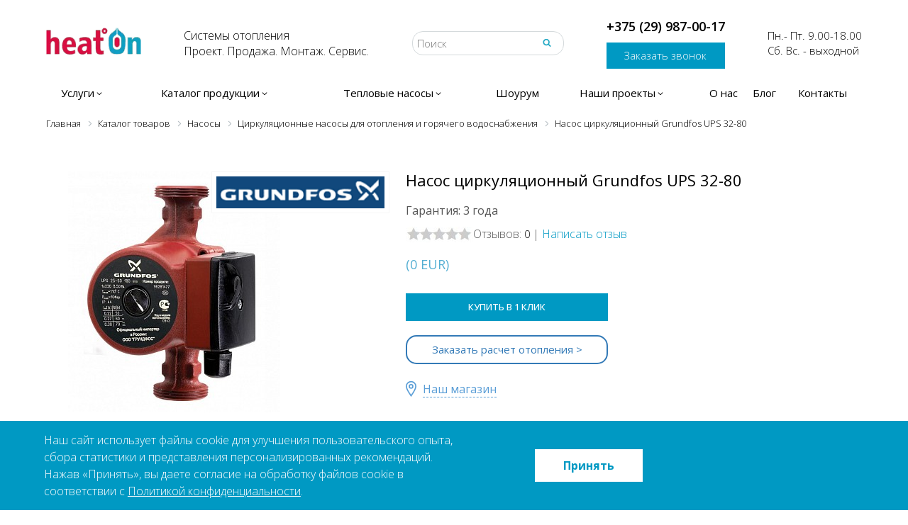

--- FILE ---
content_type: text/html; charset=UTF-8
request_url: https://heaton.by/catalog/nasosy-dlya-otopleniya-i-gvs/nasos-tsirkulyatsionnyy-grundfos-ups-32-80/
body_size: 65655
content:
<!doctype html>
<html lang="ru">
	<head itemscope itemtype="http://schema.org/WPHeader">
<meta name="google-site-verification" content="Nywku5byZUZnosGdlv04owEWcRyv1efRGlltllOleO0" />
<!-- Google Tag Manager -->
<!-- End Google Tag Manager -->
		
 <meta http-equiv="Content-Type" content="text/html; charset=UTF-8" />
<meta name="description" content="Насос циркуляционный Grundfos UPS 32-80 заказать недорого с доставкой ✨ Только проверенное оборудование со 100% гарантией ⚡ Доверьте нам заботу о вашем комфорте" />
<link rel="canonical" href="https://heaton.by/catalog/nasosy-dlya-otopleniya-i-gvs/nasos-tsirkulyatsionnyy-grundfos-ups-32-80/" />
<link href="/bitrix/css/concept.quiz/template_styles.css?161539440373032" type="text/css"  rel="stylesheet" />
<link href="/bitrix/css/concept.quiz/responsive.css?161285638013048" type="text/css"  rel="stylesheet" />
<link href="/bitrix/cache/css/s1/heaton_new/page_3257d1df4a9fad8d6a11f6eb5f6b4b80/page_3257d1df4a9fad8d6a11f6eb5f6b4b80_v1.css?173165317811650" type="text/css"  rel="stylesheet" />
<link href="/bitrix/cache/css/s1/heaton_new/template_89e0a6df003d6bd70c39fe5e9b6e6754/template_89e0a6df003d6bd70c39fe5e9b6e6754_v1.css?173165317813037" type="text/css"  data-template-style="true" rel="stylesheet" />
 <style> .nca-cookiesaccept-line { box-sizing: border-box !important; margin: 0 !important; border: none !important; width: 100% !important; min-height: 10px !important; max-height: 250px !important; display: block; clear: both !important; padding: 15px !important; /* position: absolute; */ position: fixed; bottom: 0px !important; opacity: 1; transform: translateY(0%); z-index: 99999; } .nca-cookiesaccept-line > div { display: flex; align-items: center; } .nca-cookiesaccept-line > div > div { padding-left: 5%; padding-right: 5%; } .nca-cookiesaccept-line a { color: inherit; text-decoration:underline; } @media screen and (max-width:767px) { .nca-cookiesaccept-line > div > div { padding-left: 1%; padding-right: 1%; } } </style> <span id="nca-new-styles"></span> <span id="fit_new_css"></span> 



<meta name='yandex-verification' content='709fc1611ba040ff' />
<meta name="google-site-verification" content="u05hmf8jAo36M78n7QIgYpqGCg050D9wgXDiUHWSQAY" />
<meta property="og:type" content="article" />
<meta property="og:url" content="https://heaton.by/catalog/nasosy-dlya-otopleniya-i-gvs/nasos-tsirkulyatsionnyy-grundfos-ups-32-80/" />
<meta property="og:image" content="https://heaton.by/images/new_layout/new_logo.png" />
<meta property="og:title" content="Насос циркуляционный Grundfos UPS 32-80 купить в Минске по выгодной цене " />
<meta property="og:description" content="Насос циркуляционный Grundfos UPS 32-80 заказать недорого с доставкой ✨ Только проверенное оборудование со 100% гарантией ⚡ Доверьте нам заботу о вашем комфорте" />
<meta property="og:site_name" content="HEAT ON" />
<meta property="twitter:card" content="summary_large_image">
<meta property="twitter:site" content="@heatonby">
<meta property="twitter:creator" content="@heatonby">
<meta property="twitter:title" content="Насос циркуляционный Grundfos UPS 32-80 купить в Минске по выгодной цене ">
<meta property="twitter:description" content="Насос циркуляционный Grundfos UPS 32-80 заказать недорого с доставкой ✨ Только проверенное оборудование со 100% гарантией ⚡ Доверьте нам заботу о вашем комфорте">
<meta property="twitter:image" content="https://heaton.by/images/new_layout/new_logo.png">
<!-- <meta itemprop itemscope itemtype="https://schema.org/WPHeader"> -->
<!-- <meta itemprop="headline" content="HEAT ON - системы отопления под ключ"> -->
<meta http-equiv="X-UA-Compatible" content="IE=edge">
<meta content='width=device-width, initial-scale=1.0, maximum-scale=1.0, user-scalable=0' name='viewport' />
<link rel="icon" type="image/png" href="/local/templates/heaton_new/images/favicon.png">
<link rel="apple-touch-icon" sizes="57x57" href="/local/templates/heaton_new/images/apple-icon-57x57.png">
<link rel="apple-touch-icon" sizes="60x60" href="/local/templates/heaton_new/images/apple-icon-60x60.png">
<link rel="apple-touch-icon" sizes="72x72" href="/local/templates/heaton_new/images/apple-icon-72x72.png">
<link rel="apple-touch-icon" sizes="76x76" href="/local/templates/heaton_new/images/apple-icon-76x76.png">
<link rel="apple-touch-icon" sizes="114x114" href="/local/templates/heaton_new/images/apple-icon-114x114.png">
<link rel="apple-touch-icon" sizes="120x120" href="/local/templates/heaton_new/images/apple-icon-120x120.png">
<link rel="apple-touch-icon" sizes="144x144" href="/local/templates/heaton_new/images/apple-icon-144x144.png">
<link rel="apple-touch-icon" sizes="152x152" href="/local/templates/heaton_new/images/apple-icon-152x152.png">
<link rel="apple-touch-icon" sizes="180x180" href="/local/templates/heaton_new/images/apple-icon-180x180.png">
<link rel="icon" type="image/png" sizes="192x192"  href="/local/templates/heaton_new/images/android-icon-192x192.png">
<link rel="icon" type="image/png" sizes="32x32" href="/local/templates/heaton_new/images/favicon-32x32.png">
<link rel="icon" type="image/png" sizes="96x96" href="/local/templates/heaton_new/images/favicon-96x96.png">
<link rel="icon" type="image/png" sizes="16x16" href="/local/templates/heaton_new/images/favicon-16x16.png">
<title itemprop="headline">Насос циркуляционный Grundfos UPS 32-80 купить в Минске по выгодной цене </title>







<style>
.projects_slider-item a img {
  object-fit: contain;
}
.projects_item-item-img img {
  object-fit: contain;
}
.img-b-proect img {
  max-height: 250px !important;
  object-fit: contain;

  height: 100% !important;
}

.proect-list {
display: flex;
  flex-wrap: wrap;
  justify-content: center;
}

.img-proect img {
  max-height: 250px;
  object-fit: contain;
}

.brand-cart-item img {
width: 100%;
}


@media (max-width: 991px) {
  .proect-list .proect-item {
width: 100%;
}

  .proect-block .img-b-proect {
    height: 100% !important;
  }


}

html {font-family: sans-serif;-ms-text-size-adjust: 100%;-webkit-text-size-adjust: 100%;font-size: 10px;-webkit-tap-highlight-color: rgba(0, 0, 0, 0);min-height:100%;height:100%;}
body {margin: 0;font-family: "Open Sans","Helvetica Neue",Helvetica,Arial,sans-serif;font-weight:300; font-style:normal;font-size: 15px;line-height: 1.42857143;color: #000;background-color: #fff;
min-height:100%;height:100%;}
.pageWrapper {padding-top:147px;}
article,aside,details,figcaption,figure,footer,header,hgroup,main,menu,nav,section,summary {display: block;margin: 0;}
audio,canvas,progress,video {display: inline-block;vertical-align: baseline;}
a {background-color: transparent;color: #337ab7;text-decoration: none;transition:all ease 0.3s;}
a span, a img {transition:all ease 0.3s;}
a:active,a:hover,a:focus {outline: 0;text-decoration: none;}
a:hover {opacity:0.7;}
b,strong {font-weight: bold;}
h1 {font-size: 22px;margin: -3px 0 16px;font-weight: bold;}
p {font-size: 1.9rem;line-height: 2.9rem;font-weight: 400;margin: 0 0 10px;}
small {font-size: 80%;}
sub,sup {font-size: 75%;line-height: 0;position: relative;vertical-align: baseline;}
sup {top: -0.5em;}
sub {bottom: -0.25em;}
img {border: 0;vertical-align: middle;}
svg:not(:root) {overflow: hidden;}
hr {box-sizing: content-box;height: 0;}
button,input,optgroup,select,textarea {color: inherit;font: inherit;font-family: inherit;font-size: inherit;line-height: inherit;margin: 0;}
button {overflow: visible;}
button,select {text-transform: none;}
button,html input[type="button"],input[type="reset"],input[type="submit"] {-webkit-appearance: button;cursor: pointer;}
button[disabled],html input[disabled] {cursor: default;}
button::-moz-focus-inner,input::-moz-focus-inner {border: 0;padding: 0;}
input {line-height: normal;}
input[type="checkbox"],input[type="radio"] {box-sizing: border-box;padding: 0;}
input[type="number"]::-webkit-inner-spin-button,input[type="number"]::-webkit-outer-spin-button {height: auto;}
input[type="search"] {-webkit-appearance: textfield;box-sizing: content-box;}
input[type="search"]::-webkit-search-cancel-button,input[type="search"]::-webkit-search-decoration {-webkit-appearance: none;}
input[type="file"] {display: block;}
fieldset {border: 1px solid #c0c0c0;margin: 0 2px;padding: 0.35em 0.625em 0.75em;}
textarea {overflow: auto;}
table {border-collapse: collapse;border-spacing: 0;}
td,th {padding: 0;}
* {-webkit-box-sizing: border-box;-moz-box-sizing: border-box;box-sizing: border-box;}
*:before,*:after {-webkit-box-sizing: border-box;-moz-box-sizing: border-box;box-sizing: border-box;}
.container {width:1170px; margin:auto;}
header {padding:0 0 2px 0;position:fixed;width:100%;top:0; left:0;background:#fff;z-index:200;}
.with-fancybox header {padding-right: 17px;}
header .container {padding:0 10px;position:relative;}
.headerTop {display:flex; justify-content:space-between;align-items:center;padding:25px 0 25px 0;}
.headerMenuOpener {display:none;}
.headerMenuOpener span {display:block; width:22px; height:25px; background:url(/local/templates/heaton_new/images/headerMenuOpener.svg) no-repeat 0 0; background-size:100% 100%;}
.headerDesc {font-size:16px;}
.headerSearch form {position:relative;}
.headerSearch input[type="text"] {display:block; width:100%;border: 1px solid #d5dadc;border-radius:15px;padding:6px 32px 6px 6px;outline:none;}
.headerSearch button {position:absolute; right:11px; top:4px;border:none; padding:6px 7px 7px;background:none;-webkit-transition: all .3s ease;-moz-transition: all .3s ease;-ms-transition: all .3s ease;-o-transition: all .3s ease;transition: all .3s ease;text-indent:-9999px;display:block;font-size:0;}
.headerSearch button:hover {background:#2ad1ff;}
.headerSearch button:after {content:''; display:block; width:12px; height:12px; background:url(/local/templates/heaton_new/images/headerSearch.svg) no-repeat 0 0; background-size:100% 100%;}
.headerPhone {position:relative;}
.headerPhoneNumber a {color: #000000;font-weight: 600;font-size: 18px;}
.headerPhoneNumber a:hover {font-weight: 600;font-size: 18px;}
.headerCallback a {color: #3bcbf8; padding: 0 20px 8px 20px;}
.headerCallback a:hover {}
.headerCartmini a {position:relative;display:block;padding:0 30px 0 0;}
.headerCartmini a img {display:block;}
.headerCartmini a span {color:#ff0000;position:absolute;height:22px; min-width:22px; right:0; top:-15px;border: 1px solid #0099c3;border-radius:11px;text-align:center;font-size:12px;line-height:22px;}
.headerPhoneDropdownWrapper {display:none;position:absolute;right: -10px;top: 45px;z-index: 1000;width: 686px;padding:25px 0 0 0;}
.headerContacts.opened .headerPhoneDropdownWrapper {display:block;}
.headerPhoneDropdown {box-shadow: 0 -8px 20px 7px rgb(0 0 0 / 5%);z-index: 1000;background:#fff;position:relative;}
.headerPhoneDropdown:after {content: '';position: absolute;width: 0;height: 0;border-left: 15px solid transparent;border-right: 15px solid transparent;border-bottom: 20px solid #fff;right: 98px;top: -18px;}
.headerPhoneDropdownTop {display:flex;}
.headerPhoneDropdownTopLeft {width:calc(50% - 1px);border-right: 1px solid #dde0e5;}
.headerPhoneDropdownTopRight {width:50%;}
.headerPhoneDropdownName {padding:10px 20px 10px 20px;font-size:13px; font-weight:500; color:#484e59;}
/* .headerPhoneDropdownItem {padding:0 0 18px 0;} */
.headerPhoneDropdownItemName {padding:0 20px 4px 20px;font-size:13px; font-weight:500; color:#9ba3b1;}
.headerPhoneDropdownItemDesc {padding:0 20px 8px 20px;font-size:13px; font-weight:500; color:#484e59;}
.headerPhoneDropdownItemDesc span {font-size:16px;}
.headerPhoneDropdownItemDescGreen {padding:0 20px 8px 20px;font-size:11px; color:#04a000; font-weight:500;}
.headerPhoneDropdownItemMail {padding:0 20px;}
.headerPhoneDropdownItemMail a {font-size:13px; color:#4b73bc; text-decoration:none;display:inline-block; vertical-align:middle;position:relative;margin-bottom:6px;}
.headerPhoneDropdownItemMail a:before {content: '';display: inline-block;vertical-align: middle;margin-right: 8px;background-image: url(/local/templates/heaton_new/images/sprite.png);background-position: -69px -262px;width: 18px;height: 18px;}
.headerPhoneDropdownItemPhone {padding:0 20px; margin-bottom: 15px;}
.headerPhoneDropdownItemPhoneViber {background-image: url(/local/templates/heaton_new/images/sprite.png);background-position: -266px -213px;width: 18px;height: 18px;display: inline-block;vertical-align: middle;margin-right: 8px;}
.headerPhoneDropdownItemPhoneTelegram {background-image: url(/local/templates/heaton_new/images/sprite.png);background-position: -92px -262px;width: 18px;height: 18px;display: inline-block;vertical-align: middle;margin-right: 8px;}
.headerPhoneDropdownItemPhoneNumber {display: block; text-align: center; margin: 15px;}
.headerPhoneDropdownItemPhoneNumber a {display: inline-block;vertical-align: middle;font-size: 19px;font-weight: 700;color: #484e59;line-height: 18px;text-decoration: none; position: relative;}
.headerPhoneDropdownItemPhoneNumber a span {font-size: 13px;color: #9ba3b1;margin-right: 2px;margin-top: 5px;}
.headerPhoneDropdownItemPhoneNumber a:before{
    content: '';
    background-image: url('/local/templates/heaton_new/images/phone-mob.png');
    background-repeat: no-repeat;
    position: absolute;
    width: 20px;
    height: 20px;
    left: -25px;
    top: 2px;
}
.headerPhoneDropdownBottom {background: #f0f2f4;text-align:right;height:48px;padding:0 20px 0 0;}
.headerPhoneDropdownBottom a {font-size: 14px;line-height: 48px;color: #484e59;text-decoration: underline;cursor: pointer;display: inline-block;vertical-align: top;}
.headerMenu > ul {display:table;margin:0; padding:0;width:100%;}
.headerMenu > ul > li {display:table-cell;list-style:none;}
.headerMenu > ul > li > a {display:block;color:#000;font-weight:normal;text-align:center; padding:14px 0;transition:all ease 0.3s;}
.headerMenu > ul > li > a:hover, .headerMenu > ul > li.opened > a {background:#0099c3;color:#fff;opacity:1;}
.headerMenu > ul > li > a > span {white-space:nowrap;display:flex;justify-content:center;}
.headerMenu > ul > li.parent > a > span:after {content:'';background:url(/local/templates/heaton_new/images/angleDown.svg) no-repeat 0 center; width:25px; height:21px;display:block;}
.headerMenu > ul > li.parent.opened > a > span:after,.headerMenu > ul > li.parent > a:hover > span:after {background:url(/local/templates/heaton_new/images/angleDownWhite.svg) no-repeat 0 center;}
.headerMenu > ul > li > ul {display:none;position:absolute;top: 100%;left: 10px;right:10px;background-color: #fff;z-index: 1014;padding: 30px 20px 30px 30px;box-shadow: rgb(0 0 0 / 17%) 0px 6px 12px 0px;flex-flow: column wrap;height:240px;}
.headerMenu > ul > li:nth-child(2) > ul {height:650px;}
.headerMenu > ul > li:nth-child(3) > ul {height:150px;}
.headerMenu > ul > li.opened > ul {display:flex;}
.headerMenu ul li a span{
	transition: none !important;
}
.headerMenu > ul > li > ul > li {display:block;margin-bottom: 15px;}
.headerMenu > ul > li:nth-child(2) > ul > li {width:25%;overflow:hidden;}
.headerMenu > ul > li > ul > li > a {font-size: 14px;text-decoration: none;padding-right: 15px;color: #818181;font-weight:400;}
.headerMenu > ul > li:nth-child(2) > ul > li > a {padding: 5px 0 8px 40px;color: #424f60;font-weight:700;background-position:0 0; background-repeat:no-repeat;background-size:30px 30px;}
.headerMenu > ul > li:nth-child(2) > ul > li > a span {color: #424f60;font-weight:700;border-bottom: 1px dashed #424f60;}
.headerMenu > ul > li:nth-child(2) > ul > li > a:hover span {color:#0099c3;}
.headerMenu > ul > li > ul > li > a:hover {opacity:1;color:#0099c3;}
.headerMenu > ul > li > ul > li > ul {display:block; margin:0; padding:0;}
.headerMenu > ul > li:nth-child(2) > ul > li > ul {padding:10px 35px 30px 40px;overflow:hidden;}
.headerMenu > ul > li > ul > li > ul > li {display:block; margin:0; padding:0;overflow:hidden;}
.headerMenu > ul > li > ul > li > ul > li > a {display:block; margin:0 0 5px 0; padding:0;font-size: 14px;text-decoration: none;padding-right: 15px;white-space: nowrap;color: #818181;}
.headerMenu > ul > li > ul > li > ul > li > a:hover {opacity:1;color:#0099c3;}
.breadcrubms {margin-top: 20px}
.breadcrubms ul {display: flex;margin: 0;padding: 0 10px;flex-wrap: wrap}
.breadcrubms ul li {display: block;margin: 0;padding: 0 10px 0 14px;background: url(/local/templates/heaton_new/images/angleRight.svg) no-repeat -4px 0;background-size: 14px auto}
.breadcrubms ul li:first-child {background: 0;padding: 0 10px 0 0}
.breadcrubms ul li a {display: block;font-family: "Open Sans",Arial,"Helvetica Neue",Helvetica,sans-serif;font-size: 13px;line-height: 15px;color: #0099c3;font-weight: 300}
.breadcrubms ul li span {display: block;font-family: "Open Sans",Arial,"Helvetica Neue",Helvetica,sans-serif;font-size: 13px;line-height: 15px;color: #000;font-weight: 300}
.footerMiddleCenter .footer_rekviziti_link{
    margin: 0;
    font-size: 14px;
    text-decoration: underline;
}
.footerMiddleCenter .confidence-politic{
    margin-top: 10px;
}
.footerMiddleCenter .map-site{
    margin-bottom: 10px;
}
.footerMiddleCenter .footer_rekviziti_link a{
    color: #000;
}
.footerMiddleCenter .footer_rekviziti_link a:hover{
    color: #0099c3;
}
.footer_rekviziti{
    font-size: 14px !important;
}
.footerPaymentIcons.footerPaymentIconsMain{
    margin-top: 45px;
}
.footerMiddleRightSubscribe .chat-btn{
    padding: 10px 80px 10px 58px !important;
}
.footerMiddleRight .footer_mail, .footerWorktimeMain {
    margin-bottom: 10px !important;
}
.footerMiddleRightSubscribe .subscribe_icon{
        bottom: 10px !important;
}
.video-about_us iframe{
    border: none;
}
.container-page_404{
    padding: 20px 10px 15px;
    width: 1170px;
    margin: auto;
}
.pageWrapper{
    position: relative;
}
#ex1{
    width: 300px !important;
    z-index: 1000 !important;
    position: absolute !important;
    left: 57% !important;
    bottom: 46.4% !important;
    padding-top: 0 !important;
}
@media (max-width: 1024px){
    #ex1.modal{
        bottom: 47.1% !important;
    }
}
@media (max-width: 768px){
    #ex1.modal{
        left: 55% !important;
        bottom: 45% !important;
    }
	.headerMenu > ul > li.parent > a > span:after {content:'';background:url(/local/templates/heaton_new/images/angleDown.svg) no-repeat 0 center; width:25px; height:20px;display:block;background-size: 100%;}
}
@media (max-width: 426px){
    #ex1.modal{
        left: 19% !important;
        bottom: 33.9% !important;
    }
    .footerPaymentIcons.footerPaymentIconsMain {
        margin-top: 10px;
    }
    .footerMiddleRight{
        margin-top: 0px !important;
    }
    .pageWrapper p img{
        width: 100%;
        height: auto;
    }
    .pageWrapper table{
        width: 100% !important;
    }
    .pageWrapper .catalogDetailTabsItemTab table tbody tr{
        /* display: flex;
        flex-direction: column;
        height: 100% !important; */
    }
    .catalogPageDesc table tbody p{
        font-size: 1.1rem;
    }
    .catalogDetailTabsItemTab table tbody td{
        font-size: 12px;
    }
    .catalogDetailTabsItemTab table tbody td{
        font-size: 12px;
    }
}
@media (max-width: 375px){
    #ex1.modal{
        left: 0px !important;
        bottom: 34.4% !important;
        width: 100%;
    }
}
@media (max-width: 320px){
    #ex1.modal{
        left: 9% !important;
        bottom: 36.4% !important;
    }
}

@media (min-width: 768px) and  (max-width: 1300px){
    .headerMenu ul li:nth-child(2).opened>ul>li:nth-child(8){
               position: absolute;
               top: 40%;
      }
}

@media (min-width: 1300px) and  (max-width: 1700px){
   .headerMenu > ul > li.opened > ul{
       flex-direction: inherit;
      /* overflow-y: scroll; */
   }
   .headerMenu ul li:nth-child(2).opened>ul>li:nth-child(5){
        position: absolute;
        top: 34%;
   }
    .headerMenu ul li:nth-child(2).opened>ul>li:nth-child(6){
               position: absolute;
               top: 56%;
      }
      .headerMenu ul li:nth-child(2).opened>ul>li:nth-child(7){
               position: absolute;
               top: 57%;
               right: 25%;
      }
      .headerMenu ul li:nth-child(2).opened>ul>li:nth-child(8){
               position: absolute;
                   top: 23%;
                   right: 1%;
      }
       .headerMenu ul li:nth-child(2).opened>ul>li:last-child{
                         position: absolute;
                         top: 57%;
                         right: 1%;
            }
}
@media (min-width: 1700px){
    .headerMenu ul li:nth-child(2).opened>ul>li:nth-child(8){
               position: absolute;
               top: 40%;
      }
}

.footerBottomRight{
    align-items: flex-end !important;
}
.form-get_consultation{
    padding: 0px 40px;
}
.form-get_consultation .bxr-color-button{
    padding: 10px 20px;
    margin: 0 auto;
    display: block;
}
.phone_consult{
    padding-left: 8px;
    width: 100%;
}
.consult_name{
    width: 100%;
    padding-left: 5px;
}
.consult_textarea{
    width: 100%;
}
.popup-window-close-icon:hover{
    cursor: pointer;
}
.contentCenter .catalogPageDesc *, .contentCenter .servicesDetailPageText *, .catalogDetailTabsItemTab *{
    font-size: 16px !important;
    line-height: 1.4;
    font-weight: 400;
    padding: 0;
    list-style-position: inside;
    text-align: justify;
    margin-bottom: 10px;
}
.contentCenter .catalogPageDesc ul li{
    list-style-type: disc;
}
.contentCenter .catalogPageDesc li, .contentCenter .servicesDetailPageText li{
    margin-bottom: 10px;
}
.contentCenter .catalogPageDesc b, .contentCenter .servicesDetailPageText b{
    font-weight: 700;
}
.contentCenter .catalogPageDesc p, .contentCenter .servicesDetailPageText p{
    margin-top: 10px;
}
.contentCenter .catalogPageDesc h2, .contentCenter .servicesDetailPageText h2{
    font-size: 19px;
    font-weight: 700;
}
.contentWrapper .contentCenter h1{
    font-size: 21px;
}
.contentCenter .servicesDetailPageText h3{
    font-size: 17px;
    font-weight: 700;
}
.contentCenter .catalogPageDesc, .contentCenter .servicesDetailPageText, .catalogDetailTabsItemTab{
    font-size: 16px;
    line-height: 1.4;
    text-align: justify;
    color: #000;
    font-weight: 400;
}
.contentCenter .catalogPageDesc br, .contentCenter .servicesDetailPageText br{
    display: none;
}
.catalogDetailTabsItemTabFile a{
    overflow-wrap: break-word;
}

.price_product_page {
    font-size: 22px;
    line-height: 22px;
    font-weight: 400;
    color: #55afd3;
    margin-top: 20px;
}

.price_product_page .catalogDetailTopInfoPriceEur {
    margin: 10px 0 0;
    font-size: 18px;
    line-height: 22px;
    font-weight: 400;
    color: #55afd3;
}



@media (max-width: 768px){
    .catalogDetailTabsItemTab .tab-pane table.table_grid tr{
        display: grid;
    }
    .catalogDetailTabsItemTab .tab-pane table.table_grid tr td {
        width: 100%;
    }
    .catalogDetailTabsItemTab ul{
        width: 100% !important;
    }
    .catalogDetailTabsItemTab ul li{
        width: 100% !important;
    }
    .contentCenter .catalogPageDesc iframe{
        width: 100%;
    }
}

@media screen and (max-width: 320px){
    body #ex1.modal{
        width: 100% !important;
        left: 0% !important;
        bottom: 34.4% !important;
    }
}

</style>



<!-- Marquiz script start -->
<!-- Marquiz script end -->


	</head>
	<body>
<!-- Google Tag Manager (noscript) -->
<noscript><iframe src="https://www.googletagmanager.com/ns.html?id=GTM-T5Z5F4"
height="0" width="0" style="display:none;visibility:hidden"></iframe></noscript>
<!-- End Google Tag Manager (noscript) -->

				<header>
			<div class="container">
                <div class="headerTop">
                    <div class="headerMenuOpener"><span></span></div>
                    <div class="headerLogo">
                        <a href="/">
                            <img alt="logotype" src="[data-uri]" style="background:none;" width="134" height="44">
                        </a>
                    </div>
                    <div class="headerDesc">Системы отопления<br>Проект. Продажа. Монтаж. Сервис.</div>
                    <div class="headerSearch">
                        <form action="/catalog/" method="get">
                            <input type="text" placeholder="Поиск" name="q">
                            <button type="submit">Найти</button>
                        </form>
                    </div>
                    <div class="headerContacts">
                        <div class="headerPhone">
                            <div class="headerPhoneNumber headerPhoneNumber_desctop"><a href="tel:+375299870017">+375 (29) 987-00-17</a></div>
							 <div class="headerPhoneNumber headerPhoneNumber_mobile"><a></a></div>

                            <div class="headerPhoneDropdownWrapper">
                                <div class="headerPhoneDropdown">
                                    <div class="headerPhoneDropdownTop">
                                        <div class="headerPhoneDropdownTopLeft">
                                            <div class="headerPhoneDropdownItemPhoneNumber">
                                                <a href="tel:+375296458778"><span>+375(29)</span>645-87-78</a>
                                            </div>
                                            <div class="headerPhoneDropdownName">Режим работы:</div>

                                            <!-- <div class="headerPhoneDropdownItem">
                                                <div class="headerPhoneDropdownItemName">Интернет магазин:</div>
                                                <div class="headerPhoneDropdownItemDesc"><span>09:00 - 21:00</span> Без выходных</div>
                                                <div class="headerPhoneDropdownItemDescGreen">Принимаем заказы круглосуточно</div>
                                            </div> -->
                                            <div class="headerPhoneDropdownItem">
                                                <!-- <div class="headerPhoneDropdownItemName">Розничные магазин:</div> -->
                                                <div class="headerPhoneDropdownItemDesc"><span>09:00 - 18:00</span> Пн - Пт</div>
                                                <div class="headerPhoneDropdownItemDescGreen">Сегодня работает до 18:00</div>
                                            </div>
                                        </div>
                                        <div class="headerPhoneDropdownTopRight">
										<div class="close_pop_up">×</div>
                                            <div class="headerPhoneDropdownName">Другие способы связи:</div>
                                            <div class="headerPhoneDropdownItem">
                                                <div class="headerPhoneDropdownItemMail"><a href="mailto:info@heaton.by">info@heaton.by</a></div>
                                                <div class="headerPhoneDropdownItemPhone">
                                                <a href='viber://chat?number=375291697610' class="subscribe_icon icon-1" target='_blank'>
                                                    <img width="20" height="20" alt="viber" src="[data-uri]">
                                                </a>
                                                <a href='https://t.me/Ilja_daniliuk' class="subscribe_icon icon-2" target='_blank'>
                                                    <img width="20" height="20" src="[data-uri]" alt="telegram">
                                                </a>
                                                    <!-- <div class="headerPhoneDropdownItemPhoneViber"></div>
                                                    <div class="headerPhoneDropdownItemPhoneTelegram"></div> -->
                                                    <!-- <div class="headerPhoneDropdownItemPhoneNumber">
                                                        <a href="tel:+375296458778"><span>+375(29)</span>645-87-78</a>
                                                    </div> -->
                                                </div>
                                            </div>
                                        </div>
                                    </div>
									<div class="headerCallback headerCallback_mobile"><a href="#" class="openPopupForm">Заказать звонок</a></div>
                                    <div class="headerPhoneDropdownBottom"><a href="/company/contacts/">Наши контакты</a></div>
                                </div>
                            </div>
                        </div>
                        <div class="headerCallback"><a href="#" class="openPopupForm">Заказать звонок</a></div>
                    </div>
                    <div class="headerWorktime">Пн.- Пт. 9.00-18.00<br> Сб. Вс. - выходной</div>
                    <div class="headerCartmini">
                        <a href="/personal/basket/">
                            <img src="[data-uri]" alt="" width="29" height="28">
                            <span class="toh_top_cart_cont">0</span>
                        </a>
                    </div>
                </div>
                <div class="headerMenu">
                    <ul>
                                        <li class="parent">
                    		<a href="/services/"><span>Услуги</span></a>

                    		                    		<span class="mobile_close"></span>
                    		<ul>
                    		                                        <li>
                    		<a href="/montazh-sistem-otopleniya/"><span>Монтаж систем отопления</span></a>

                    		                    </li>
                    		                                        <li>
                    		<a href="/montazh-vodoprovoda/"><span>Монтаж водопровода</span></a>

                    		                    </li>
                    		                                        <li>
                    		<a href="/montazh-ventilyatsii/"><span>Монтаж вентиляции</span></a>

                    		                    </li>
                    		                                        <li>
                    		<a href="/montazh-kanalizatsii/"><span>Монтаж канализации</span></a>

                    		                    </li>
                    		                                        <li>
                    		<a href="/remont-sistem-otopleniya/"><span>Ремонт систем отопления</span></a>

                    		                    </li>
                    		                                        <li>
                    		<a href="/burenie-skvazhin-pod-teplovye-nasosy/"><span>Бурение скважин под тепловые насосы</span></a>

                    		                    </li>
                    		                                        <li>
                    		<a href="/burenie-skvazhin-dlya-vody/"><span>Бурение скважин для воды</span></a>

                    		                    </li>
                    		                                        <li>
                    		<a href="/montazh-teplovykh-nasosov/"><span>Монтаж тепловых насосов</span></a>

                    		                    </li>
                    		                                        <li>
                    		<a href="/montazh-kotelnogo-oborudovaniya/"><span>Монтаж котельного оборудования</span></a>

                    		                    </li>
                    		                                        <li>
                    		<a href="/montazh-teplogo-pola/"><span>Монтаж теплого пола</span></a>

                    		                    </li>
                    		                                        <li>
                    		<a href="/montazh-gazovykh-kotlov/"><span>Монтаж газовых котлов</span></a>

                    		                    </li>
                    		                                        <li>
                    		<a href="/montazh-elktrokotlov/"><span>Монтаж электрокотлов</span></a>

                    		                    </li>
                    		                                        <li>
                    		<a href="/montazh-radiatorov/"><span>Монтаж радиаторов</span></a>

                    		                    </li>
                    		                                        <li>
                    		<a href="/proektirovanie-ventilyatsii/"><span>Проектирование вентиляции</span></a>

                    		                    </li>
                    		                                        <li>
                    		<a href="/promyvka-sistem-otopleniya/"><span>Промывка систем отопления</span></a>

                    		                    </li>
                    		                                        <li>
                    		<a href="/services/kompleksnaya-sistema-otopleniya-ot-3-kh-mesyatsev-do-2-ukh-let1987/"><span>Комплексная система отопления</span></a>

                    		                    </li>
                    		                                        <li>
                    		<a href="/services/proekt-sistemy-otopleniya2183/"><span>Проект системы отопления</span></a>

                    		                    </li>
                    		                                        <li>
                    		<a href="/services/pusko-naladochnye-raboty/"><span>Пусконаладочные работы для котлов</span></a>

                    		                    </li>
                    		                                        <li>
                    		<a href="/services/tekhnicheskoe-obsluzhivanie/"><span>Техническое обслуживание</span></a>

                    		                    </li>
                    		                                        <li>
                    		<a href="/services/rezhimno-naladochnye-ispytaniya/"><span>Режимно-наладочные испытания</span></a>

                    		                    </li>
                    		                                        <li>
                    		<a href="/services/remont-i-obsluzhivanie-kotlov/"><span>Ремонт котлов</span></a>

                    		                    </li>
                    		                    </ul></li>                    <li class="parent">
                    		<a href="/catalog/"><span>Каталог продукции</span></a>

                    		                    		<span class="mobile_close"></span>
                    		<ul>
                    		                                        <li>
                    		<a href="/catalog/kotly-otopitelnye/" style="background-image:url(/upload/resize_cache/iblock/eb7/30_100_1/kotlyotopitelnye.jpg)"><span>Котлы отопления</span></a>

                    		                    		<span class="mobile_close"></span>
                    		<ul>
                    		                                        <li>
                    		<a href="/catalog/gazovye-kotly/"><span>Газовые котлы отопления</span></a>

                    		                    </li>
                    		                                        <li>
                    		<a href="/catalog/kondensatsionnye-kotly/"><span>Конденсационные газовые котлы</span></a>

                    		                    </li>
                    		                                        <li>
                    		<a href="/catalog/kotly-zhidkotoplivnye/"><span>Котлы жидкотопливные</span></a>

                    		                    </li>
                    		                                        <li>
                    		<a href="/catalog/kotly-na-tverdom-toplive/"><span>Котлы на твердом топливе</span></a>

                    		                    </li>
                    		                                        <li>
                    		<a href="/catalog/kotly-elektricheskie/"><span>Котлы электрические</span></a>

                    		                    </li>
                    		                                        <li>
                    		<a href="/catalog/zapchasti-dlya-kotlov/"><span>Запчасти для котлов</span></a>

                    		                    </li>
                    		                    </ul></li>                    <li>
                    		<a href="/catalog/komplektuyushchie/" style="background-image:url(/upload/resize_cache/iblock/45c/30_100_1/komplektuyushchie.jpg)"><span>Комплектующие</span></a>

                    		                    		<span class="mobile_close"></span>
                    		<ul>
                    		                                        <li>
                    		<a href="/catalog/avtomatika-upravleniya/"><span>Автоматика управления</span></a>

                    		                    </li>
                    		                                        <li>
                    		<a href="/catalog/antifriz/"><span>Антифриз для систем отопления</span></a>

                    		                    </li>
                    		                                        <li>
                    		<a href="/catalog/armatura/"><span>Арматура</span></a>

                    		                    </li>
                    		                                        <li>
                    		<a href="/catalog/bufernye-emkosti/"><span>Буферные емкости (теплоаккумуляторы)</span></a>

                    		                    </li>
                    		                                        <li>
                    		<a href="/catalog/vodonagrevateli/"><span>Водонагреватели (бойлеры)</span></a>

                    		                    </li>
                    		                                        <li>
                    		<a href="/catalog/geliosistema/"><span>Гелиосистема</span></a>

                    		                    </li>
                    		                                        <li>
                    		<a href="/catalog/gorelki-giersch/"><span>Горелки Giersch</span></a>

                    		                    </li>
                    		                                        <li>
                    		<a href="/catalog/gruppy-bystrogo-montazha/"><span>Группы быстрого монтажа</span></a>

                    		                    </li>
                    		                                        <li>
                    		<a href="/catalog/dymokhody/"><span>Дымоходы</span></a>

                    		                    </li>
                    		                                        <li>
                    		<a href="/catalog/installyatsii/"><span>Инсталляции</span></a>

                    		                    </li>
                    		                                        <li>
                    		<a href="/catalog/komnatnye-termostaty/"><span>Комнатные термостаты</span></a>

                    		                    </li>
                    		                                        <li>
                    		<a href="/catalog/oborudovanie-dlya-gazifikatsii/"><span>Оборудование для газификации</span></a>

                    		                    </li>
                    		                                        <li>
                    		<a href="/catalog/pribory-kipa/"><span>Приборы КИПа</span></a>

                    		                    </li>
                    		                                        <li>
                    		<a href="/catalog/radiatory-arbonia/"><span>Радиаторы Arbonia</span></a>

                    		                    </li>
                    		                                        <li>
                    		<a href="/catalog/radiatory-otopleniya/"><span>Радиаторы отопления</span></a>

                    		                    </li>
                    		                                        <li>
                    		<a href="/catalog/rasshiritelnye-baki/"><span>Расширительные баки</span></a>

                    		                    </li>
                    		                                        <li>
                    		<a href="/catalog/santekhnika/"><span>Сантехника</span></a>

                    		                    </li>
                    		                                        <li>
                    		<a href="/catalog/stabilizatory-napryazheniya/"><span>Стабилизаторы напряжения</span></a>

                    		                    </li>
                    		                    </ul></li>                    <li>
                    		<a href="/catalog/vodopodgotovka/" style="background-image:url(/upload/resize_cache/iblock/80b/30_100_1/vodopodgotovka.jpg)"><span>Водоподготовка</span></a>

                    		                    		<span class="mobile_close"></span>
                    		<ul>
                    		                                        <li>
                    		<a href="/catalog/professionalnye-resheniya-dlya-horeca/"><span>HoReCa</span></a>

                    		                    </li>
                    		                                        <li>
                    		<a href="/catalog/basseyny/"><span>бассейны</span></a>

                    		                    </li>
                    		                                        <li>
                    		<a href="/catalog/infrakrasnye-kabiny/"><span>Инфракрасные кабины</span></a>

                    		                    </li>
                    		                                        <li>
                    		<a href="/catalog/obratnyy-osmos/"><span>Обратный осмос</span></a>

                    		                    </li>
                    		                                        <li>
                    		<a href="/catalog/roboty-pylesosy-/"><span>Роботы-пылесосы для бассейна</span></a>

                    		                    </li>
                    		                                        <li>
                    		<a href="/catalog/ustanovki-obezzhelezivaniya-vody/"><span>Установки обезжелезивания воды</span></a>

                    		                    </li>
                    		                                        <li>
                    		<a href="/catalog/ustanovki-umyagcheniya-vody/"><span>Установки умягчения воды</span></a>

                    		                    </li>
                    		                                        <li>
                    		<a href="/catalog/ustroystva-dlya-ochistki/"><span>Устройства для очистки систем отопления и теплообменников</span></a>

                    		                    </li>
                    		                                        <li>
                    		<a href="/catalog/uf-dezinfektsiya/"><span>УФ дезинфекция</span></a>

                    		                    </li>
                    		                                        <li>
                    		<a href="/catalog/filtry-dlya-vody/"><span>Фильтры для воды</span></a>

                    		                    </li>
                    		                                        <li>
                    		<a href="/catalog/filtry-dlya-pitevoy-vody-/"><span>Фильтры для питьевой воды </span></a>

                    		                    </li>
                    		                                        <li>
                    		<a href="/catalog/khimicheskie-reagenty/"><span>Химические реагенты</span></a>

                    		                    </li>
                    		                    </ul></li>                    <li>
                    		<a href="/catalog/nasosy/" style="background-image:url(/upload/resize_cache/iblock/4a6/30_100_1/4a62e80c823cd96b7794690f3320d7a2.jpg)"><span>Насосы</span></a>

                    		                    		<span class="mobile_close"></span>
                    		<ul>
                    		                                        <li>
                    		<a href="/catalog/vodootvedenie/"><span>Водоотведение</span></a>

                    		                    </li>
                    		                                        <li>
                    		<a href="/catalog/vodosnabzhenie/"><span>Водоснабжение</span></a>

                    		                    </li>
                    		                                        <li>
                    		<a href="/catalog/nasosy-dlya-otopleniya-i-gvs/"><span>Насосы для отопления и ГВС</span></a>

                    		                    </li>
                    		                    </ul></li>                    <li>
                    		<a href="/catalog/teplovye-nasosy/" style="background-image:url(/upload/iblock/d38/teplovye_nasosy.png)"><span>Тепловые насосы</span></a>

                    		                    		<span class="mobile_close"></span>
                    		<ul>
                    		                                        <li>
                    		<a href="/catalog/vozdushnye-teplovye-nasosy-/"><span>Воздушные тепловые насосы </span></a>

                    		                    </li>
                    		                                        <li>
                    		<a href="/catalog/geotermalnye-teplovye-nasosy/"><span>Геотермальные тепловые насосы</span></a>

                    		                    </li>
                    		                                        <li>
                    		<a href="/catalog/gruntovye-teplovye-nasosy/"><span>Грунтовые тепловые насосы</span></a>

                    		                    </li>
                    		                                        <li>
                    		<a href="/catalog/prinadlezhnosti-dlya-teplovykh-nasosov/"><span>Принадлежности для тепловых насосов</span></a>

                    		                    </li>
                    		                    </ul></li>                    <li>
                    		<a href="/catalog/ventilyatsiya/"><span>Вентиляция</span></a>

                    		                    		<span class="mobile_close"></span>
                    		<ul>
                    		                                        <li>
                    		<a href="/catalog/ventustanovki/"><span>Вентустановки</span></a>

                    		                    </li>
                    		                                        <li>
                    		<a href="/catalog/venkomplektuyushchie/"><span>Комплектующие для вентиляции</span></a>

                    		                    </li>
                    		                    </ul></li>                    <li>
                    		<a href="/catalog/konditsionirovanie/" style="background-image:url(/upload/resize_cache/iblock/326/dym81vq0d7ibq86l8o7w059isxr0bytl/30_100_1/konditsionirovanie.png)"><span>Кондиционирование</span></a>

                    		                    		<span class="mobile_close"></span>
                    		<ul>
                    		                                        <li>
                    		<a href="/catalog/konditsionery-dlya-ofisa/"><span>Для офиса</span></a>

                    		                    </li>
                    		                                        <li>
                    		<a href="/catalog/invertornye-konditsionery/"><span>Инверторные</span></a>

                    		                    </li>
                    		                                        <li>
                    		<a href="/catalog/kanalnye-konditsionery/"><span>Канальные</span></a>

                    		                    </li>
                    		                                        <li>
                    		<a href="/catalog/kassetnye-konditsionery/"><span>Кассетные</span></a>

                    		                    </li>
                    		                    </ul></li>                    <li>
                    		<a href="/catalog/kotly-promyshlennye/" style="background-image:url(/upload/iblock/dc5/kotly_promyshlennye.png)"><span>Промышленные котлы </span></a>

                    		                    		<span class="mobile_close"></span>
                    		<ul>
                    		                                        <li>
                    		<a href="/catalog/na-tverdom-toplive/"><span>На твердом топливе</span></a>

                    		                    </li>
                    		                                        <li>
                    		<a href="/catalog/na-zhidkom-toplive/"><span>На жидком топливе</span></a>

                    		                    </li>
                    		                                        <li>
                    		<a href="/catalog/na-gazu/"><span>На газу</span></a>

                    		                    </li>
                    		                    </ul></li>                    <li>
                    		<a href="/catalog/truby-i-fitingi/" style="background-image:url(/upload/resize_cache/iblock/fcc/30_100_1/fcc5bdf5612a01f6cbc85466ef24ba59.jpg)"><span>Трубы и фитинги</span></a>

                    		                    		<span class="mobile_close"></span>
                    		<ul>
                    		                                        <li>
                    		<a href="/catalog/mednye-truby/"><span>Медные трубы для газопровода </span></a>

                    		                    </li>
                    		                                        <li>
                    		<a href="/catalog/mednye-fitingi-dlya-vodoprovoda-i-otopleniya/"><span>Медные фитинги для водопровода и отопления</span></a>

                    		                    </li>
                    		                                        <li>
                    		<a href="/catalog/mednye-fitingi/"><span>Медные фитинги для газопровода</span></a>

                    		                    </li>
                    		                                        <li>
                    		<a href="/catalog/raspredeliteli-grebenki/"><span>Распределители (гребенки)</span></a>

                    		                    </li>
                    		                                        <li>
                    		<a href="/catalog/truby-dlya-otopleniya/"><span>Трубы для отопления</span></a>

                    		                    </li>
                    		                                        <li>
                    		<a href="/catalog/fitingi-/"><span>Фитинги </span></a>

                    		                    </li>
                    		                                        <li>
                    		<a href="/catalog/shkafchiki/"><span>Шкафчики</span></a>

                    		                    </li>
                    		                    </ul></li>                    <li>
                    		<a href="/gaz/"><span>Газификация</span></a>

                    		                    </li>
                    		                    </ul></li>                    <li class="parent">
                    		<a href="/catalog/teplovye-nasosy/"><span>Тепловые насосы</span></a>

                    		                    		<span class="mobile_close"></span>
                    		<ul>
                    		                                        <li>
                    		<a href="/catalog/teplovye-nasosy/sravnenie-otopleniya-teplovym-nasosom-s-gazom-elektrichestvom-i-tverdym-toplivom/"><span>Сравнение отопления тепловым насосом с газом, электричеством и твердым топливом</span></a>

                    		                    </li>
                    		                                        <li>
                    		<a href="/catalog/vozdushnye-teplovye-nasosy-/"><span>Воздушные тепловые насосы </span></a>

                    		                    </li>
                    		                                        <li>
                    		<a href="/catalog/geotermalnye-teplovye-nasosy/"><span>Геотермальные тепловые насосы</span></a>

                    		                    </li>
                    		                                        <li>
                    		<a href="/catalog/gruntovye-teplovye-nasosy/"><span>Грунтовые тепловые насосы</span></a>

                    		                    </li>
                    		                                        <li>
                    		<a href="/catalog/prinadlezhnosti-dlya-teplovykh-nasosov/"><span>Принадлежности для тепловых насосов</span></a>

                    		                    </li>
                    		                    </ul></li>                    <li>
                    		<a href="/shourum/"><span>Шоурум</span></a>

                    		                    </li>
                    		                                        <li class="parent">
                    		<a href="/nashi-proekty/"><span>Наши проекты</span></a>

                    		                    		<span class="mobile_close"></span>
                    		<ul>
                    		                                        <li>
                    		<a href="/nashi-proekty/dlya-biznesa/"><span>Для бизнеса</span></a>

                    		                    </li>
                    		                                        <li>
                    		<a href="/nashi-proekty/dlya-chastnykh-lits/"><span>Для частных лиц</span></a>

                    		                    </li>
                    		                    </ul></li>                    <li>
                    		<a href="/company/"><span>О нас</span></a>

                    		                    </li>
                    		                                        <li>
                    		<a href="/articles/"><span>Блог</span></a>

                    		                    </li>
                    		                                        <li>
                    		<a href="/company/contacts/"><span>Контакты</span></a>

                    		                    </li>
                    		                    
                    </ul>
</div>

			</div>
		</header>
        <div class="pageWrapper">
                <div class="breadcrumbsWrapper"><div class="container"><div class="breadcrubms" itemscope itemtype="http://schema.org/BreadcrumbList"><ul><li itemprop="itemListElement" itemscope itemtype="http://schema.org/ListItem"><a itemprop="item" href="/"><span itemprop="name">Главная</span></a><meta itemprop="position" content="1"></li><li itemprop="itemListElement" itemscope itemtype="http://schema.org/ListItem"><a itemprop="item" href="/catalog/"><span itemprop="name">Каталог товаров</span></a><meta itemprop="position" content="2"></li><li itemprop="itemListElement" itemscope itemtype="http://schema.org/ListItem"><a itemprop="item" href="/catalog/nasosy/"><span itemprop="name">Насосы</span></a><meta itemprop="position" content="3"></li><li itemprop="itemListElement" itemscope itemtype="http://schema.org/ListItem"><a itemprop="item" href="/catalog/nasosy-dlya-otopleniya-i-gvs/"><span itemprop="name">Циркуляционные насосы для отопления и горячего водоснабжения</span></a><meta itemprop="position" content="4"></li><li itemprop="itemListElement" itemscope itemtype="http://schema.org/ListItem"><span itemprop="name">Насос циркуляционный Grundfos UPS 32-80</span><meta itemprop="position" content="5"></li></ul></div></div></div>			                	                	     

<div class="catalogDetailTopWrapper toh_item">
    <div class="container">
        <div class="catalogDetailTop" itemscope itemtype="http://schema.org/Product">
            <div class="catalogDetailTopPhoto">
                <div class="catalogDetailTopPhotoSliderForWrapper">
                                    <div class="catalogDetailTopPhotoSliderFor">
                                            <div class="catalogDetailTopPhotoSliderForItem">
                            <a itemprop="image" href="/upload/iblock/69f/nasostsirkulyatsionnyygrundfosups3280.jpg" data-fancybox="gallery">
                                <img src="/upload/resize_cache/iblock/69f/360_340_1/nasostsirkulyatsionnyygrundfosups3280.jpg" title="Насос циркуляционный Grundfos UPS 32-80" alt="Насос циркуляционный Grundfos UPS 32-80" width="299" height="340">
                            </a>
                        </div>
                                        </div>
                                       <span class="catalogDetailLabels">
                    	                    	                                                              </span>
					
				
					
                                        <div class="catalogDetailTopPhotoSliderBrand">
						<a href="/brands/grundfos/">
							<img src="/upload/resize_cache/uf/a0e/200_200_1/Screenshot_1.png" alt="" width="45" height="45">
						</a>
					</div>
                   	                </div>
                                <div class="catalogDetailTopPhotoSliderNav">
                	                    <div class="catalogDetailTopPhotoSliderNavItem"><img src="/upload/resize_cache/iblock/69f/100_75_1/nasostsirkulyatsionnyygrundfosups3280.jpg" title="Насос циркуляционный Grundfos UPS 32-80" alt="Насос циркуляционный Grundfos UPS 32-80" width="65" height="75"></div>
                                  </div>
                                <div class="catalogDetailTopPhotoSocial">
	
                    <div class="ya-share2" data-services="viber,vkontakte,facebook,odnoklassniki,gplus"></div>
					
					<div class="mobile-brand">
					
						                      <div class="catalogDetailTopPhotoSliderBrand">
						<a href="/brands/grundfos/">
							<img src="/upload/resize_cache/uf/a0e/200_200_1/Screenshot_1.png" alt="" width="45" height="45">
						</a>
					</div>
                   						
					</div>
					
                </div>
            </div>
            <div class="catalogDetailTopInfo">
                <h1 itemprop="name">Насос циркуляционный Grundfos UPS 32-80</h1>
                <div class="catalogDetailTopInfoProp">
                	                                      <div class="catalogDetailTopInfoPropGuarantee">Гарантия: 3 года</div>
                                  </div>
                <div class="catalogDetailTopInfoVoteWrapper">
                    <div class="catalogDetailTopInfoVote vote0"></div>
                    <div class="catalogDetailTopInfoVotecount">Отзывов: <span>0</span> | <a class="toh_add_review" href="#">Написать отзыв</a></div>
                </div>
				
				
				
							<div class="catalogPageItemBuyPrice">
                            								  
							  								  
							  
                              	<div class="catalogPageItemBuyPriceCount price_product_page" itemprop="price">								
								<div class="catalogDetailTopInfoPriceEur">(<span itemprop="price">0</span> <span itemprop="priceCurrency">EUR</span>)</div>
								</div>
                                                          </div>
				
			
				
          
			   
			   
                               <div class="catalogDetailTopInfoButtons">
                	<!--                    <a class="catalogDetailTopInfoButtonsBuy toh_to_basket" href="#" data-id="1465">Купить</a>
                   -->
                    <a class="catalogDetailTopInfoButtonsConsult bxr-one-click-buy" data-item="1465" href="#">Купить в 1 клик</a>
                    <a class="catalogDetailTopInfoButtonsCalc" href="/partner/raschet-sistemy-otopleniya/" target="_blank" onclick="dataLayer.push({'event':'UAevent', 'eventCategory':'forma', 'eventAction':'zakazat_raschet_otopleniya', 'eventLabel':'location.href'}); yaCounter36301885.reachGoal('zakazat_raschet_otopleniya');">Заказать расчет отопления &gt;</a>
                </div>
                				
                <div class="catalogDetailTopInfoHiddenblocks">
                    <div class="catalogDetailTopInfoHiddenblocksItem">
                        <div class="catalogDetailTopInfoHiddenblocksItemName"><a href="#"><span>Наш магазин</span></a></div>
                        <div class="catalogDetailTopInfoHiddenblocksItemDesc">
                            <div class="catalogDetailTopInfoHiddenblocksItemDescHead">ООО "Современные Энергосберегающие Системы":</div>
                            <address>г.Минск, ул. Школьная  21А</address>
                            <p>Телефон: +375 (29) 987-00-17</p>
                            <p>Email: info@heaton.by</p>
                        </div>
                    </div>
                    <div class="catalogDetailTopInfoHiddenblocksItem">
                        <div class="catalogDetailTopInfoHiddenblocksItemName"><a href="#"><span>Монтаж и гарантийное обслуживание</span></a></div>
                        <div class="catalogDetailTopInfoHiddenblocksItemDesc">
                            <p>Специалисты HeatOn проконсультируют по подбору оборудования для вашего дома с учетом особенностей исходной воды, выполнят профессиональный монтаж и обеспечат сервисное обслуживание оборудования на протяжении всего срока его службы. </p>
                            <div class="catalogDetailTopInfoHiddenblocksItemDescHead">Контакты сервисного центра:</div>
                            <div class="catalogDetailTopInfoHiddenblocksItemDescPhones">+375-17-206-88-38<br>+375-29-645-87-78</div>
                            <p>Компания HeatOn и авторизированные сервисные центры оказывают гарантийный ремонт и замену оборудования по гарантийному талону в течение 18 месяцев со дня продажи (при отсутствии дополнительных условий).</p>
                            <div class="catalogDetailTopInfoHiddenblocksItemDescLink"><a href="/upload/Talon.pdf">Образец гарантийного сертификата</a></div>
                        </div>
                    </div>
                </div>
            </div>
        </div>
    </div>
	
	
	<div class="mobile-product-cart">												
	<div class="mobile-product-cart-phone"><a href="tel:+375299870017"></a></div>
	<div class="mobile-product-cart-viber"><a href="viber://chat?number=%2B375291697610" target="_blank" ><img src="/upload/viber.svg"></a></div>
	<div class="mobile-product-cart-telegram"><a href="https://t.me/Ilja_daniliuk" target="_blank"><img src="/upload/telegram.svg"></a></div>
</div>
	
</div>
<div class="catalogDetailTabsWrapper">
    <div class="container">
        <div class="catalogDetailTabs">
            <ul class="catalogDetailTabsHead">
                <li class="active"><a href="">Описание</a></li>
                                <li><a href="">Характеристики</a></li>
                                						<li><a href="">Файлы</a></li>
						                <li><a href="" class="toh_add_review2">Отзывы</a></li>
                <li><a href="">Наличие на складах</a></li>
                <li><a href="">Доставка и оплата</a></li>
            </ul>
            <div class="catalogDetailTabsItem active">
                <a class="catalogDetailTabsItemSelect" href="#">Описание</a>
                <div class="catalogDetailTabsItemTab">
                    Циркуляционные насосы Grundfos UPS 32-80 используются для циркуляции воды или гликольсодержащих жидкостей в системах отопления и кондиционирования.                </div>
            </div>
                        <div class="catalogDetailTabsItem">
                <a class="catalogDetailTabsItemSelect" href="#">Характеристики</a>
                <div class="catalogDetailTabsItemTab">
                    <table width="100%" class="bxr-props-table">
                        <tbody>
                                                    <tr itemprop="additionalProperty" itemscope="" itemtype="http://schema.org/PropertyValue">
                                <td class="bxr-props-name">Производитель </td><td class="bxr-props-data">Grundfos</td>
                            </tr>
                                                    <tr itemprop="additionalProperty" itemscope="" itemtype="http://schema.org/PropertyValue">
                                <td class="bxr-props-name">Страна производства </td><td class="bxr-props-data">Дания</td>
                            </tr>
                                                    <tr itemprop="additionalProperty" itemscope="" itemtype="http://schema.org/PropertyValue">
                                <td class="bxr-props-name">Тип насоса </td><td class="bxr-props-data">Циркуляционный</td>
                            </tr>
                                                    <tr itemprop="additionalProperty" itemscope="" itemtype="http://schema.org/PropertyValue">
                                <td class="bxr-props-name">Серия </td><td class="bxr-props-data">Grundfos UPS</td>
                            </tr>
                                                    <tr itemprop="additionalProperty" itemscope="" itemtype="http://schema.org/PropertyValue">
                                <td class="bxr-props-name">Напор макс. [м] </td><td class="bxr-props-data">8</td>
                            </tr>
                                                    <tr itemprop="additionalProperty" itemscope="" itemtype="http://schema.org/PropertyValue">
                                <td class="bxr-props-name">Модель </td><td class="bxr-props-data">Grundfos UPS 32-80</td>
                            </tr>
                                                    <tr itemprop="additionalProperty" itemscope="" itemtype="http://schema.org/PropertyValue">
                                <td class="bxr-props-name">Расход макс. [м3/ч] </td><td class="bxr-props-data">11</td>
                            </tr>
                                                    <tr itemprop="additionalProperty" itemscope="" itemtype="http://schema.org/PropertyValue">
                                <td class="bxr-props-name">Резьба [дюйм] </td><td class="bxr-props-data">G2&quot;</td>
                            </tr>
                                                    <tr itemprop="additionalProperty" itemscope="" itemtype="http://schema.org/PropertyValue">
                                <td class="bxr-props-name">Температура перекачиваемой жидкости [°C] </td><td class="bxr-props-data">от 25°C до +110°C</td>
                            </tr>
                                                    <tr itemprop="additionalProperty" itemscope="" itemtype="http://schema.org/PropertyValue">
                                <td class="bxr-props-name">Потребляемая мощность [кВт] </td><td class="bxr-props-data">135</td>
                            </tr>
                                                    <tr itemprop="additionalProperty" itemscope="" itemtype="http://schema.org/PropertyValue">
                                <td class="bxr-props-name">Класс защиты </td><td class="bxr-props-data">IP 44</td>
                            </tr>
                                                    <tr itemprop="additionalProperty" itemscope="" itemtype="http://schema.org/PropertyValue">
                                <td class="bxr-props-name">Срок гарантии </td><td class="bxr-props-data">3 года</td>
                            </tr>
                                                    <tr itemprop="additionalProperty" itemscope="" itemtype="http://schema.org/PropertyValue">
                                <td class="bxr-props-name">Габаритные размеры (ШхВхГ), мм </td><td class="bxr-props-data">147x180x173</td>
                            </tr>
                                                    <tr itemprop="additionalProperty" itemscope="" itemtype="http://schema.org/PropertyValue">
                                <td class="bxr-props-name">Вес, кг: </td><td class="bxr-props-data">5</td>
                            </tr>
                                                    <tr itemprop="additionalProperty" itemscope="" itemtype="http://schema.org/PropertyValue">
                                <td class="bxr-props-name">Номинальное давление, бар </td><td class="bxr-props-data">10</td>
                            </tr>
                                                </tbody>
                    </table>
                </div>
            </div>
                                      <div class="catalogDetailTabsItem">
                <a class="catalogDetailTabsItemSelect" href="#">Файлы</a>
                <div class="catalogDetailTabsItemTab">
                    <div class="catalogDetailTabsItemTabFiles">

                                                                            <div class="catalogDetailTabsItemTabFile">
                                <a download href="/upload/iblock/445/grundfos_ups(d)_p (4).pdf" onclick="yaCounter	36301885.reachGoal('pdf'); return true;"><span class="catalogDetailTabsItemTabFileIco" href="link"></span></a>
                                <a download href="/upload/iblock/445/grundfos_ups(d)_p (4).pdf" onclick="yaCounter	36301885.reachGoal('pdf'); return true;"><span href="link">grundfos_ups(d)_p (4).pdf</span></a>
                                <br><span class="element-file-card-size" href="link">Размер: 2.31 Мб</span>
                            </div>
                                                                                <div class="catalogDetailTabsItemTabFile">
                                <a download href="/upload/iblock/fb7/grundfos_ups_r (4).pdf" onclick="yaCounter	36301885.reachGoal('pdf'); return true;"><span class="catalogDetailTabsItemTabFileIco" href="link"></span></a>
                                <a download href="/upload/iblock/fb7/grundfos_ups_r (4).pdf" onclick="yaCounter	36301885.reachGoal('pdf'); return true;"><span href="link">grundfos_ups_r (4).pdf</span></a>
                                <br><span class="element-file-card-size" href="link">Размер: 1.09 Мб</span>
                            </div>
                                            </div>
                </div>
            </div>
                         <div class="catalogDetailTabsItem">
                <a class="catalogDetailTabsItemSelect" href="#">Отзывы</a>
                <div class="catalogDetailTabsItemTab">

                
						
						<div style="clear:both"></div>
<div class="b-comment-new b-comment-new_full-form b-comment-new_form-open b-comment-new_focus">
        <div class="b-comment-new__row b-comment-new__row_form">
            <div class="b-comment-new__container">
                <div class="b-comment-new__tab-nav-container">
                    <ul class="b-comment-new__tab-nav">
                        <li class="b-comment-new__tab-nav-item b-comment-new__tab-nav-item_active" data-link="review">Оставить отзыв</li>
                    </ul>
                </div>
                <div class="b-comment-new__tabs">
			
					
                    <form id="otzv" class="b-comment-new__review-form rm-review-form" action="" method="post" enctype="multipart/form-data">
						<input type="hidden" name="idReview" value="">
						<input type="hidden" name="element" value="1465">
						<input type="hidden" id="rating" name="rating" value="5">

                        <div class="b-comment-new__tab b-comment-new__tab_review" data-tab="review" style="display: block;">
						<div class="b-comment-new__section b-comment-new__section_full" style="text-align: center;color: #999;float: left;width: 100%;border: none;">
						Отзыв на сайте появится после модерации
					</div>
                            <div class="b-comment-new__form-container">
                                <label class="b-comment-new__label-wrapper">
                                    <div class="b-comment-new__text-container f2b">
                                        <textarea class="b-comment-new__textarea b-comment-new__textarea_main" name="dost" data-autosize-on="true" style="overflow: hidden; word-wrap: break-word; height: 90px;" placeholder="Достоинства"></textarea>
                                    </div>
									<div class="b-comment-new__text-container f2b" >
                                        <textarea class="b-comment-new__textarea b-comment-new__textarea_main" name="nedost" data-autosize-on="true" style="overflow: hidden; word-wrap: break-word; height: 90px;" placeholder="Недостатки"></textarea>
                                    </div>
                                </label>
                                <label class="b-comment-new__label-wrapper">
                                    <div class="b-comment-new__text-container">
                                        <textarea class="b-comment-new__textarea b-comment-new__textarea_main" name="message" data-autosize-on="true" style="overflow: hidden; word-wrap: break-word; height: 90px;" placeholder="Ваш отзыв*"></textarea>
                                    </div>
                                </label>
								
                                <div class="b-comment-new__section b-comment-new__section_full">
                                                                            <div class="b-comment-new__rating">
                                            <div class="b-comment-new__rating-stars">
                                                <div class="b-comment-new__rating-label">Ваша оценка</div>
                                                <span onclick="" class="rm-review-form-mark b-comment-new__rating-star b-comment-new__rating-star_1" data-mark="1"></span>
                                                <span onclick="" class="rm-review-form-mark b-comment-new__rating-star b-comment-new__rating-star_2" data-mark="2"></span>
                                                <span onclick="" class="rm-review-form-mark b-comment-new__rating-star b-comment-new__rating-star_3" data-mark="3"></span>
                                                <span onclick="" class="rm-review-form-mark b-comment-new__rating-star b-comment-new__rating-star_4" data-mark="4"></span>
                                                <span onclick="" class="rm-review-form-mark b-comment-new__rating-star b-comment-new__rating-star_5 b-comment-new__rating-star_checked" data-mark="5"></span>
                                                <div class="b-comment-new__rating-texts">
                                                    <div class="b-comment-new__rating-text b-comment-new__rating-text_1">ужасно
                                                    </div>
                                                    <div class="b-comment-new__rating-text b-comment-new__rating-text_2">плохо
                                                    </div>
                                                    <div class="b-comment-new__rating-text b-comment-new__rating-text_3">нормально
                                                    </div>
                                                    <div class="b-comment-new__rating-text b-comment-new__rating-text_4">хорошо
                                                    </div>
                                                    <div class="b-comment-new__rating-text b-comment-new__rating-text_5">отлично
                                                    </div>
                                                    <div class="b-comment-new__rating-dash">—
                                                    </div>
                                                </div>
                                            </div>
                                        </div>
										<div class="b-comment-new__foto">
										Фотография: <input type="file" name="foto[]" multiple>
                                                                    </div>
                                </div>
							<label class="b-comment-new__label-wrapper">
								<div class="b-comment-new__text-container">
									<div class="b-comment-new__text-container f2b">
										 <textarea class="b-comment-new__textarea b-comment-new__textarea_main" name="name" data-autosize-on="true" style="overflow: hidden; word-wrap: break-word; height: 45px;    min-height: 45px;" placeholder="Ваше имя"></textarea>
									</div>
									<div class="b-comment-new__text-container f2b">
										 <textarea class="b-comment-new__textarea b-comment-new__textarea_main" name="email" data-autosize-on="true" style="overflow: hidden; word-wrap: break-word; height: 45px;    min-height: 45px;" placeholder="E-mail"></textarea>
									</div>
								</div>
							</label>
							 <div class="captcha-holder">
							 <!--<div class="g-recaptcha" data-sitekey="6Ld7BTIUAAAAADGrNQAeXL0IBe1WM15bDn0XfmXJ"></div>-->
							 
							</div>     
         
                            </div>
                                <div class="b-comment-new__controls">
                                    <button class="b-comment-new__button i-button i-button_large i-button_primary">
                                            <span class="i-button__inner">
                                                <span class="i-button__text">Отправить отзыв</span>
                                            </span>
                                            <span class="i-button__spinner"></span>
                                        </button>
                                </div>
                        </div>
                    </form>
                </div>
            </div>
        </div>
    </div>
<link href="/local/templates/heaton_new/components/akropol/comments/new/style.css" type="text/css"  rel="stylesheet" />
<link href="/bitrix/components/akropol/comments/style.css" type="text/css"  rel="stylesheet" />

                </div>
            </div>
            <div class="catalogDetailTabsItem">
                <a class="catalogDetailTabsItemSelect" href="#">Наличие на складах</a>
                <div class="catalogDetailTabsItemTab">
                <table width="100%" class="bxr-props-table bxr-store-info">
                        <tbody>
						
                            <tr>
                                <td class="bxr-props-name">
                                    <span href="link">Склад №1 (г. Минск ул. Школьная 21)</span><br>
                                    <span class="tel" href="link">телефон:</span> +375-29-987-00-17<br>
                                </td>
                                <td class="bxr-props-data">
                                    <span class="balance" href="link">отсутствует</span>
                                </td>
                            </tr>
                   
                            <tr>
                                <td class="bxr-props-name">
                                    <span href="link">Склад (Склад)</span><br>
                                    <span class="tel" href="link">телефон:</span> <br>
                                </td>
                                <td class="bxr-props-data">
                                    <span class="balance" href="link">отсутствует</span>
                                </td>
                            </tr>
                                           </tbody>
                    </table>

                </div>
            </div>
            <div class="catalogDetailTabsItem">
                <a class="catalogDetailTabsItemSelect" href="#">Доставка и оплата</a>
                <div class="catalogDetailTabsItemTab">

<noindex>
<p style="text-align: justify;"> <em><strong>При заказе через интернет-магазин - условия рассрочки не распространяются.</strong></em>
</p>
<p> <a href="link" target="_blank"></a><img width="250" src="/local/templates/heaton_new/images/check.jpg" height="297" title="ап" alt="ап" data-large="zxc">образец документа, подтверждающий оплату товара
</p>
<p> <br></p>
<div>Оплата</div>
<p style="text-align: justify;"> <img width="300" src="/local/templates/heaton_new/images/oplata.jpg" height="180" style="float: left; margin-left: 5px; margin-right: 15px;" alt="" data-large="zxc"></p>
<p> <br></p>
<p> <br></p>
<p> <br></p>
<p> <br></p>
<p> <br></p>
<p> <br></p>
<p> Вы можете оплатить заказ <span style="font-weight: 700;" href="link">:</span>
</p>
<div>В рассрочку</div>
<p> <span style="font-weight: 700;" href="link"> - на 3 месяца по картам "Халва" и Карта Покупок"</span>
</p>
<p> <span style="font-weight: 700;" href="link">- от 3-х до 12 месяцев через ОАО "БеларусБанк"</span>
</p>
<p> <span style="font-weight: 700;" href="link">Простая оплата:</span>
</p>
<p> <span style="font-weight: 700;" href="link">- в нашем офисе наличными деньгами;</span>
</p>
<p> <span style="font-weight: 700;" href="link">- </span><span style="font-weight: 700;" href="link">в нашем офисе</span><span style="font-weight: 700;" href="link"> банковской карточкой;</span>
</p>
<p> <span style="font-weight: 700;" href="link">- </span><span style="font-weight: 700;" href="link">Безналичный расчет, по выставленному счету. (все цены указаны с учетом НДС 20%)</span>
</p>
<p> <span style="font-weight: 700;" href="link">- также </span><span style="font-weight: 700;" href="link"> в любом отделении банка по выставленной счет-фактуре;</span>
</p>
<p> <span style="font-weight: 700;" href="link"> </span> <br> Для выставления счета необходимо обратиться к нашему менеджеру по мобильному телефону.
</p>
<p> <span style="color: #8b8b8b;" href="link">тел. моб. : <a href="tel:+375296458778">+375-29-645-87-78</a>
</p>
<p> <span style="color: #8b8b8b;" href="link">тел. факс. : <a href="tel:+375173023697">+375-17-302-36-97</a>
</p> <br><p> <br> Если у вас остались вопросы Вы можете их задать по указанным контактным номерам телефона или заказать обратный звонок.<br></p>
<span style="font-weight: 700;" href="link">
<div style="color: #333333;">Доставка по городу Минску :</div> </span><ul>
<li>при заказе больше 500 белорусских рублей - <span style="font-weight: 700;" href="link">БЕСПЛАТНО.</span>
</li> <br><li>доставка с 14.00 до 22.00 часов<span style="font-weight: 700;" href="link">.</span>
</li>
</ul>
<ul>
<li>При стоимости оборудования менее 500 руб. стоимости доставки  - 10 бел.руб<br>
</li> <br><li>
<span style="font-weight: 700;" href="link">Самовывоз</span> со склада (г. Минск ул. Школьная 21)<br>
</li>
</ul> Адрес: г. Минск, ул. Школьная 21<br> Время работы склада: ежедневно с 09:00 до 18:00 часов.<br><br><br><br>
</noindex>

                </div>
            </div>
        </div>
    </div>

</div>
<div class="catalogDetailFormBottomWrapper">
<img class="catalogDetailFormBottomBack" src="/local/templates/heaton_new/images/catalogDetailForm.jpg" alt="">
    <div class="container">
        <div class="catalogDetailFormBottom">
            <form action="" class="toh_form_consult">
                <div class="catalogDetailFormBottomHead">ПОЛУЧИТЬ КОНСУЛЬТАЦИЮ ПРЯМО СЕЙЧАС</div>
                <label>
                    <div class="catalogDetailFormBottomName">Ваше имя:<sup>*</sup></div>
                    <input required  type="text" name="name">
                </label>
                <label>
                    <div class="catalogDetailFormBottomName">Ваш телефон:<sup>*</sup></div>
                    <input required  type="text" name="phone" class='phone_consult-now'>
                </label>
                <label>
                    <div class="catalogDetailFormBottomName">Сообщение:</div>
                    <textarea required  name="comment"></textarea>
                </label>
				<input type="hidden" name="code" value="NOSPAM" id="code"/>
                <div class="catalogDetailFormBottomAgreement">
                    <label>
                        <input required  type="checkbox" name="confirm" value="y">
                        <div class="catalogDetailFormBottomName">Настоящим я подтверждаю согласие на получение информационных рассылок от HeatOn и согласен с <a target="_blank" href="/">условиями защиты персональных данных</a></div>
                    </label>
                </div>
                <input type="submit" name="web_form_submit" value="Отправить">
            </form>
        </div>
    </div>
</div>


<link rel="stylesheet" type="text/css" href="/local/templates/heaton_new/css/catalogdetail.css">

        </div>
<footer>
    <div class="footerMiddleWrapper">
        <div class="container">
            <div class="footerMiddle">
                <div class="footerMiddleLeft">
                    <div class="footerLogo">
                        <a href="/"><img src="[data-uri]" alt="" width="134" height="44">  </a>
                    </div>
                    <div class="footerLogoDesc">heatOn – магазин отопительного оборудования</div>
					<small class="footer_rekviziti">
					ООО "КалвисБел" © 2025. Все права защищены.<br>
					Юридический адрес: 220045, г. Минск ул. Школьная 21<br>
					Зарегистрирован в торговом реестре с 28 февраля 2017г.<br>
					Регистрация №135869, 2017-02-28, Мингорисполкомом. <br>
					Вся приведенная на данном сайте информация, включая информацию о ценах, носит исключительно рекламно-информационный характер и не является публичной офертой.
					Изображения товаров (размеры, цвет и др.) на сайте могут отличаться от товаров в продаже.
					Производитель оставляет за собой право вносить изменения в образцы без предварительного уведомления.
					Полную информацию о товаре можно получить у продавцов-консультантов в магазинах Вашего города.
					Товары сертифицированы.
					</small>

					<div class="footerPaymentIcons footerPaymentIconsMain">
                        <img src="[data-uri]" alt="">
                        <img src="[data-uri]" alt="">
                        <img src="[data-uri]" alt="">
                        <img src="[data-uri]" alt="">
                        <img src="[data-uri]" alt="">
                        <img src="[data-uri]" alt="">
                        <img src="[data-uri]" alt="">
                        <img src="[data-uri]" alt="">
                        <img src="[data-uri]" alt="">
                    </div>
                </div>
                <div class="footerMiddleCenter">
                    <div class="footerMiddleCenterName footer_title">Каталог</div>
						   
 <ul>
 	                        <li><a href="/services/">Услуги</a></li>
                           <li><a href="/catalog/nasosy/">Насосы</a></li>
                           <li><a href="/catalog/kotly-otopitelnye/">Котлы отопления</a></li>
                           <li><a href="/catalog/komplektuyushchie/">Комплектующие</a></li>
                           <li><a href="/catalog/vodopodgotovka/">Водоподготовка</a></li>
                           <li><a href="/catalog/kotly-promyshlennye/">Промышленные котлы</a></li>
                           <li><a href="/catalog/truby-i-fitingi/">Трубы и фитинги</a></li>
                           <li><a href="/catalog/teplovye-nasosy/">Тепловые насосы</a></li>
                           <li><a href="/brands/">Бренды</a></li>
   </ul>                    <p class="footer_rekviziti_link confidence-politic"><a href="https://heaton.by/company/politika-konfidentsialnosti/">Политика конфиденциальности</a></p>
					<p class="footer_rekviziti_link"><a href="https://heaton.by/company/polzovatelskoe-soglashenie-pravila/">Пользовательское соглашение</a></p>
					<p class="footer_rekviziti_link map-site"><a href="/">Карта сайта</a></p>
                </div>
                <div class="footerMiddleRight">
                    <div class="footerMiddleRightName footer_title">Будьте в курсе новостей, обзоров, акций</div>
					<!--<div class="social_footer">
						<p>
							<a class="subscribe_icon icon-1">
								<img width="20" height="20" alt="viber" src="[data-uri]">
							</a>
						</p>

					</div> -->
					<div class="footer_phone"><a href="tel:+375296458778">+375(29)645-58-78</a></div>
					<div class="footer_mail"><a class="ga_ym_m" href="mailto:info@heaton.by">info@heaton.by</a></div>
					<div class="footerWorktimeMain">Интернет магазин:<br>09:00 - 21:00 без выходных</div>
					<div class="footerWorktimeMain">Шоурум:<br>09:00 - 19:00 пн - пт <br>г.Минск, ул. Школьная 21А</div>

                    <div class="footerMiddleRightDesc">Подпишись на наш чат-бот прямо сейчас!</div>
                    <div class="footerMiddleRightSubscribe">
                        <a class="chat-btn" href="https://lp.textback.ru/253b0da1-ac42-1129-5583-01762ee3a885">Подписаться</a>
                        <a class="subscribe_icon icon-1">
                            <img width="20" height="20" alt="viber" src="[data-uri]">
                        </a>
                        <a class="subscribe_icon icon-2">
                            <img width="20" height="20" src="[data-uri]" alt="telegram">
                        </a>
                    </div>
                    <div class="seo_links">SEO продвижение сайта - <a href="https://gusarov-group.by/seo/">GUSAROV</a></div>
                </div>
            </div>
        </div>
    </div>
</footer>



<div class="popupFormWrapper">
    <div class="popupFormOverlay"></div>
    <div class="popupForm">
	       <div class="popupFormCose popupFormCose-zvonok"><a href="#"><svg viewBox="0 0 24 24" role="img" tabindex="-1" xmlns="http://www.w3.org/2000/svg"><path d="M20 20L4 4m16 0L4 20"></path></svg></a></div>      
		<!--<p class="error-form">Здравствуйте, на сайте ведутся техничесие работы. Для оформления заявки звоните по номеру <a href="tel:+375293401613">+375 (29) 340-16-13</a></p> -->
        <form class="toh_form form-request_callback form-request_callback-new" id='form_get-callback-new'>
        	<input type="hidden" name="FORM_ID" value="8">
            <div class="popupFormCose"><a href="#"><svg viewBox="0 0 24 24" role="img" tabindex="-1" xmlns="http://www.w3.org/2000/svg"><path d="M20 20L4 4m16 0L4 20"></path></svg></a></div>
            <div class="popupFormHead">Заказать обратный звонок</div>
            <div class="form_result"></div>
            <div class="popupFormItems">
                <div class="popupFormItem">
                    <label>
                        <span class="popupFormItemName">Имя <sup>*</sup></span>
                        <input required type="text" minlength="2" name="name">
                    </label>
                </div>
                <div class="popupFormItem">
                    <label>
                        <span class="popupFormItemName">Телефон<sup>*</sup></span>
                        <input type="text" name="phone" minlength="7" class='phone_callback'>
                    </label>
                </div>
                <div class="popupFormItem">
                    <label>
                        <span class="popupFormItemName">Комментарий</span>
                        <input type="text" name="comment">
                    </label>
                </div>
				
				<div id="dynamicFieldContainer"></div>
				
				<input type="hidden" name="code" value="NOSPAM" id="code"/>
				<div class="captch"><div class="g-recaptcha" data-sitekey="6LeCNGMpAAAAABjHWO9ZlbBX2sIG0YAYyS5H-v8i"></div></div>
				
                <input type="submit" name="iblock_submit" value="Отправить">
            </div>
        </form>
    </div>
</div>


	<!-- Здесь был виджет второго чата -->
<link rel="stylesheet" type="text/css" href="/local/templates/heaton_new/css/slick.css"/>
<link rel="stylesheet" type="text/css" href="/local/templates/heaton_new/css/fancybox.css"/>
<link rel="stylesheet" type="text/css" href="/local/templates/heaton_new/css/stylemin.css">


<!-- <noscript><div><img src="https://mc.yandex.ru/watch/36301885" style="position:absolute; left:-9999px;" alt="" /></div></noscript> -->
	


	<script>(function(w,d,s,l,i){w[l]=w[l]||[];w[l].push({'gtm.start':
new Date().getTime(),event:'gtm.js'});var f=d.getElementsByTagName(s)[0],
j=d.createElement(s),dl=l!='dataLayer'?'&l='+l:'';j.async=true;j.src=
'https://www.googletagmanager.com/gtm.js?id='+i+dl;f.parentNode.insertBefore(j,f);
})(window,document,'script','dataLayer','GTM-T5Z5F4');</script>
<script src="https://www.google.com/recaptcha/api.js"></script>

<script type="text/javascript">(window.BX||top.BX).message({'pull_server_enabled':'Y','pull_config_timestamp':'1614748284','pull_guest_mode':'N','pull_guest_user_id':'0'});(window.BX||top.BX).message({'PULL_OLD_REVISION':'Для продолжения корректной работы с сайтом необходимо перезагрузить страницу.'});</script>

<script type="text/javascript" src="/bitrix/js/pull/protobuf/protobuf.min.js?161285635676433"></script>
<script type="text/javascript" src="/bitrix/js/pull/protobuf/model.min.js?161285635614190"></script>
<script type="text/javascript" src="/bitrix/js/main/core/core_promise.min.js?16128563582490"></script>
<script type="text/javascript" src="/bitrix/js/rest/client/rest.client.min.js?16128563589240"></script>
<script type="text/javascript" src="/bitrix/js/pull/client/pull.client.min.js?168207908248309"></script>
<script type="text/javascript">
		if (window == window.top) {
			document.addEventListener("DOMContentLoaded", function() {
			    var div = document.createElement("div");
			    div.innerHTML = ' <div id="nca-cookiesaccept-line" class="nca-cookiesaccept-line style-1 " > <div id="nca-nca-position-left"id="nca-bar" class="nca-bar nca-style- nca-animation-none nca-position-left "> <div class="nca-cookiesaccept-line-text">Наш сайт использует файлы cookie для улучшения пользовательского опыта, сбора статистики и представления персонализированных рекомендаций. Нажав «Принять», вы даете согласие на обработку файлов cookie в соответствии с <a href="https://heaton.by/company/politika-konfidentsialnosti/" target="_blank"> Политикой конфиденциальности</a>.</div> <div><button type="button" id="nca-cookiesaccept-line-accept-btn" onclick="ncaCookieAcceptBtn()" >Принять</button></div> </div> </div> ';
				document.body.appendChild(div);
			});
		}

		function ncaCookieAcceptBtn(){ 
			var alertWindow = document.getElementById("nca-cookiesaccept-line");
			alertWindow.remove();

			var cookie_string = "NCA_COOKIE_ACCEPT_1" + "=" + escape("Y"); 
			var expires = new Date((new Date).getTime() + (1000 * 60 * 60 * 24 * 730)); 
			cookie_string += "; expires=" + expires.toUTCString(); 
			cookie_string += "; path=" + escape ("/"); 
			document.cookie = cookie_string; 
			
		}

		function ncaCookieAcceptCheck(){		
			var closeCookieValue = "N"; 
			var value = "; " + document.cookie;
			var parts = value.split("; " + "NCA_COOKIE_ACCEPT_1" + "=");
			if (parts.length == 2) { 
				closeCookieValue = parts.pop().split(";").shift(); 
			}
			if(closeCookieValue != "Y") { 
				/*document.head.insertAdjacentHTML("beforeend", "<style>#nca-cookiesaccept-line {display:flex}</style>")*/
			} else { 
				document.head.insertAdjacentHTML("beforeend", "<style>#nca-cookiesaccept-line {display:none}</style>")
			}
		}

		ncaCookieAcceptCheck();

	</script>
<script type="text/javascript"  src="/bitrix/cache/js/s1/heaton_new/page_ab386e8e91129a386a8d12bf170a0f08/page_ab386e8e91129a386a8d12bf170a0f08_v1.js?17316531781233"></script>
<script type="text/javascript">var _ba = _ba || []; _ba.push(["aid", "0f68bd02c551b42f676bf6f2fea37a40"]); _ba.push(["host", "heaton.by"]); _ba.push(["ad[ct][item]", "[base64]"]);_ba.push(["ad[ct][user_id]", function(){return BX.message("USER_ID") ? BX.message("USER_ID") : 0;}]);_ba.push(["ad[ct][recommendation]", function() {var rcmId = "";var cookieValue = BX.getCookie("BITRIX_SM_RCM_PRODUCT_LOG");var productId = 1465;var cItems = [];var cItem;if (cookieValue){cItems = cookieValue.split(".");}var i = cItems.length;while (i--){cItem = cItems[i].split("-");if (cItem[0] == productId){rcmId = cItem[1];break;}}return rcmId;}]);_ba.push(["ad[ct][v]", "2"]);(function() {var ba = document.createElement("script"); ba.type = "text/javascript"; ba.async = true;ba.src = (document.location.protocol == "https:" ? "https://" : "http://") + "bitrix.info/ba.js";var s = document.getElementsByTagName("script")[0];s.parentNode.insertBefore(ba, s);})();</script>


<script>
(function(w, d, s, o){
 var j = d.createElement(s); j.async = true; j.src = '//script.marquiz.ru/v2.js';j.onl oad = function() {
   if (document.readyState !== 'loading') Marquiz.init(o);
   else document.addEventListener("DOMContentLoaded", function() {
     Marquiz.init(o);
   });
 };
 d.head.insertBefore(j, d.head.firstElementChild);
})(window, document, 'script', {
   host: '//quiz.marquiz.ru',
   region: 'eu',
   id: '5fcdd9aff115fa00448e11bf',
   autoOpen: 5,
   autoOpenFreq: 'once',
   openOnExit: true,
   disableOnMobile: false
 }
);
</script>
<script type="text/javascript">
    function shareAsync()
    {
      if ( typeof window.shareLazyReady === 'undefined' )
      {
        window.shareLazyReady = true;
        window.shareLazyTimeout = setTimeout(function()
        {
          $.getScript('//yastatic.net/share2/share.js');
        },
        1000);
      }
    }
    ['mouseover','click','scroll'].forEach(function(event)
		{
      var elm = event == 'click' ? document.getElementsByTagName('body')[0] : window;

      if ( typeof window.addEventListener === 'undefined' ) {
        elm.addEvent(event, shareAsync);
      } else {
        elm.addEventListener(event, shareAsync, false);
      }
    });
</script><script>
window.onload = function() {
   $.getScript('/local/templates/heaton_new/components/akropol/comments/new/script.js');
$(".rm-review-answer").on("click", function(){
	$(".rm-review-form-block").css( "display", "none" );
	var forma = $(this).attr("rev_ot");
	$("#"+forma).css( "display", "block" );
});
$(".rm-review-form-create-link-cancel").on("click", function(){
	$(".rm-review-form-block").css( "display", "none" );
});
$(".otvet").on("click", function(){
	var forma = $(this).closest("form");
	
	$.ajax({
	  type: 'POST',
	  url: '/bitrix/components/akropol/comments/js/processing.php',
	  data: $( forma ).serialize(),
	  success: function(data){
		console.log(data.return);
	  }
	});
	return false;

});

$(document).ready(function(){
    $('.go_to').click( function(){ // ловим клик по ссылке с классом go_to
	var scroll_el = $(this).attr('href'); // возьмем содержимое атрибута href, должен быть селектором, т.е. например начинаться с # или .
        if ($(scroll_el).length != 0) { // проверим существование элемента чтобы избежать ошибки
	    $('html, body').animate({ scrollTop: $(scroll_el).offset().top-150 }, 500); // анимируем скроолинг к элементу scroll_el
        }
	    return false; // выключаем стандартное действие
    });
});
$(".rm-review-form-mark").on("click", function(){
	$(".rm-review-form-mark").removeClass("b-comment-new__rating-star_checked");
	var rat = $(this).addClass("b-comment-new__rating-star_checked").attr( "data-mark" );
	$("#rating").val(rat);
});
};
</script>

<script>
	document.querySelector('.popupFormCose-zvonok a').addEventListener("click",function () {
		console.log(222);
    document.querySelector('.popupFormWrapper').classList.remove('opened');
	
})
</script>

<script>/*
// Добавление динамического поля
function addDynamicField() {
    var dynamicFieldName = 'field_' + Math.random().toString(36).substring(7);
    var dynamicFieldHTML = '<input type="hidden" name="' + dynamicFieldName + '" value="dynamicValue">';
    $("#dynamicFieldContainer").append(dynamicFieldHTML);
}

// Вызов функции при отправке формы
$("#form_get-callback-new").submit(function (e) {
    // Добавление динамического поля перед отправкой
    addDynamicField();
    return true; // Продолжить отправку формы
});*/
</script>

<script src="https://www.google.com/recaptcha/api.js?onload=onloadCallback&render=explicit"></script>
<script>
var onloadCallback = function(){
    var key = '6LeCNGMpAAAAABjHWO9ZlbBX2sIG0YAYyS5H-v8i';
    grecaptcha.render('recaptcha_1', {
        'sitekey': key
    });
    grecaptcha.render('recaptcha_2', {
        'sitekey': key
    });
};
</script>


<script type="text/javascript">
    function venyooAsync()
    {
      if ( typeof window.venyooLazyReady === 'undefined' )
      {
        window.venyooLazyReady = true;
        window.venyooLazyTimeout = setTimeout(function()
        {
          $.getScript('//api.venyoo.ru/wnew.js?wc=venyoo/default/science&widget_id=5018042112933888');
          $.getScript('//web.it-center.by/?do=work_v6&userid=heatonby');
        //   $.getScript('https://www.googleoptimize.com/optimize.js?id=GTM-NSX4KN9');
        },
        1000);
      }
    }
    ['mouseover','click','scroll'].forEach(function(event)
		{
      var elm = event == 'click' ? document.getElementsByTagName('body')[0] : window;

      if ( typeof window.addEventListener === 'undefined' ) {
        elm.addEvent(event, venyooAsync);
      } else {
        elm.addEventListener(event, venyooAsync, false);
      }
    });
</script>
<script type="text/javascript" src="/local/templates/heaton_new/js/jquery-3.6.0.min.js"></script>
<script type="text/javascript" src="/local/templates/heaton_new/js/fancybox.js"></script>
<script type="text/javascript" src="/local/templates/heaton_new/js/slick.min.js"></script>
<script type="text/javascript" src="/local/templates/heaton_new/js/main.js"></script>
<script type="text/javascript" src="/local/templates/heaton_new/js/js.js"></script>

<script async type="text/javascript" >
    (function(m,e,t,r,i,k,a){m[i]=m[i]||function(){(m[i].a=m[i].a||[]).push(arguments)};
        m[i].l=1*new Date();k=e.createElement(t),a=e.getElementsByTagName(t)[0],k.async=1,k.src=r,a.parentNode.insertBefore(k,a)})
    (window, document, "script", "https://mc.yandex.ru/metrika/tag.js", "ym");

    ym(36301885, "init", {
        clickmap:true,
        trackLinks:true,
        accurateTrackBounce:true,
        webvisor:true,
        trackHash:true,
        ecommerce:"dataLayer"
    });
</script>
<script>
    let mobileLinks = document.querySelectorAll(".mobile_close");
    mobileLinks.forEach(function (item) {
       item.addEventListener("click",function () {
          item.parentNode.classList.toggle("active_mobile");
       });
    });
</script>


<script type="text/javascript">
window.onload = function() {
                                $('.calc_btn').on('click', function(e) {
                                    $('.calc-form').css('display','block');
                                });
                                $('.calc-close').on('click', function(e) {
                                    $('.calc-form').css('display','none');
                                });
                                $('.calculate').submit(function(e) {

                                    var $form = $(this);
                                    var $text = $(this).find("input[type=text]");
                                    var $tel = $(this).find("input[type=tel]");
                                    if ($text.val().length == 0 || $tel.val().length == 0) {
                                        $(".indexCalcWrapperRight .error_text").html("Проверьте, заполнены ли все поля!");
                                        $text.addClass("error_show");
                                        $tel.addClass("error_show");
                                        return false;
                                    }
                                    else {
                                        $(".error_text").html("");
                                        $text.removeClass("error_show");
                                        $tel.removeClass("error_show");
                                    }
                                    $.ajax({
                                        type: "POST",
                                        url: "sendmail.php",
                                        data: $form.serialize()
                                    }).done(function() {
                                        $form[0].reset();
                                        $(".error_text").html("");
                                        $text.removeClass("error_show");
                                        $tel.removeClass("error_show");
                                        // $(".calculate .error_text").html("Заявка успешно отправлена!");
                                        // $(".calculate .error_text").css("color", "green");
                                        $('.background-overlay').fadeIn('slow');
                                        $('.success_popup').fadeIn('slow');
                                    }).fail(function() {
                                        console.log('fail');
                                    });
                                    //отмена действия по умолчанию для кнопки submit
                                    e.preventDefault();
                                });
                                $('.background-overlay').click(function () {
                                    $('.background-overlay').fadeOut('slow');
                                    $('.success_popup').fadeOut('slow');
                                });
                                $('.success_popup_close').click(function () {
                                    $('.background-overlay').fadeOut('slow');
                                    $('.success_popup').fadeOut('slow');
                                });

                                    $('.special-form').submit(function(e) {
                                                var $form = $(this);
                                                var $text = $(this).find("input[type=text]");
                                                var $tel = $(this).find("input[type=tel]");
                                                if ($text.val().length == 0 || $tel.val().length == 0) {

                                                    $("#ex1 p").html("Проверьте, заполнены ли все поля!");
                                                    $("#ex1").modal();

                                                    $text.addClass("error_show");
                                                    $tel.addClass("error_show");
                                                    return false;
                                                }
                                                else {
                                                    $(".special-form .error_text").html("");
                                                    $text.removeClass("error_show");
                                                    $tel.removeClass("error_show");
                                                }
                                                $.ajax({
                                                    type: "POST",
                                                    url: "spec-mail.php",
                                                    data: $form.serialize()
                                                }).done(function() {
                                                    $form[0].reset();
                                                    $text.removeClass("error_show");
                                                    $tel.removeClass("error_show");
                                                    $("#ex1 p").html("Заявка успешно отправлена!");
                                                    $("#ex1 p").css("color", "green");
                                                    $("#ex1").modal();

                                                }).fail(function() {
                                                    console.log('fail');
                                                });
                                                //отмена действия по умолчанию для кнопки submit
                                                e.preventDefault();
                                            });

function onRecaptchaSuccess() {
    $("#code").val("NOSPAM");
}

/*$('.form-request_callback-new').submit(function(e) {
    e.preventDefault();

    var recaptchaResponse = grecaptcha.getResponse();

    if (recaptchaResponse.length === 0) {
        alert('Пожалуйста, подтвердите, что вы не робот.');
        return false;
    }

    var $form = $(this);

    $.ajax({
        type: "POST",
        url: "https://heaton.by/sendmail_callback.php",
        data: $form.serialize(),
        success: function(response) {
            console.log(response);
        },
        error: function(error) {
            console.error(error);
        }
    });
});
*/

// Форма получить консультацию сейчас

$('.toh_form_consult').submit(function(e) {
    var $form = $(this);
	var $code = $("#code");
	$code.val("NOSPAM");
    var $text = $(this).find("input[type=text]");
    $.ajax({
        type: "POST",
        url: "https://heaton.by/ajax/sendmail_consult.php",
        data: $form.serialize()
    })
    e.preventDefault();
});

};

</script>
<script type="text/javascript" src='/bitrix/js/concept.quiz/jquery.maskedinput-1.2.2.min.js'></script>
<script>

//маска для телефона
//$(".phone_callback").mask("+375(99)999-99-99");
$(".phone_consult-now").mask("+375(99)999-99-99");
</script>



<script type="text/javascript" src='/bitrix/js/concept.quiz/jquery.maskedinput-1.2.2.min.js'></script>
<script type="text/javascript" src='/bitrix/js/concept.quiz/zero-clipboard.js'></script>
<script type="text/javascript" src='/bitrix/js/concept.quiz/scripts.js'></script>
</body>
</html>
                                                



--- FILE ---
content_type: text/html; charset=utf-8
request_url: https://www.google.com/recaptcha/api2/anchor?ar=1&k=6LeCNGMpAAAAABjHWO9ZlbBX2sIG0YAYyS5H-v8i&co=aHR0cHM6Ly9oZWF0b24uYnk6NDQz&hl=en&v=PoyoqOPhxBO7pBk68S4YbpHZ&size=normal&anchor-ms=20000&execute-ms=30000&cb=6jkg5l14yv7v
body_size: 49495
content:
<!DOCTYPE HTML><html dir="ltr" lang="en"><head><meta http-equiv="Content-Type" content="text/html; charset=UTF-8">
<meta http-equiv="X-UA-Compatible" content="IE=edge">
<title>reCAPTCHA</title>
<style type="text/css">
/* cyrillic-ext */
@font-face {
  font-family: 'Roboto';
  font-style: normal;
  font-weight: 400;
  font-stretch: 100%;
  src: url(//fonts.gstatic.com/s/roboto/v48/KFO7CnqEu92Fr1ME7kSn66aGLdTylUAMa3GUBHMdazTgWw.woff2) format('woff2');
  unicode-range: U+0460-052F, U+1C80-1C8A, U+20B4, U+2DE0-2DFF, U+A640-A69F, U+FE2E-FE2F;
}
/* cyrillic */
@font-face {
  font-family: 'Roboto';
  font-style: normal;
  font-weight: 400;
  font-stretch: 100%;
  src: url(//fonts.gstatic.com/s/roboto/v48/KFO7CnqEu92Fr1ME7kSn66aGLdTylUAMa3iUBHMdazTgWw.woff2) format('woff2');
  unicode-range: U+0301, U+0400-045F, U+0490-0491, U+04B0-04B1, U+2116;
}
/* greek-ext */
@font-face {
  font-family: 'Roboto';
  font-style: normal;
  font-weight: 400;
  font-stretch: 100%;
  src: url(//fonts.gstatic.com/s/roboto/v48/KFO7CnqEu92Fr1ME7kSn66aGLdTylUAMa3CUBHMdazTgWw.woff2) format('woff2');
  unicode-range: U+1F00-1FFF;
}
/* greek */
@font-face {
  font-family: 'Roboto';
  font-style: normal;
  font-weight: 400;
  font-stretch: 100%;
  src: url(//fonts.gstatic.com/s/roboto/v48/KFO7CnqEu92Fr1ME7kSn66aGLdTylUAMa3-UBHMdazTgWw.woff2) format('woff2');
  unicode-range: U+0370-0377, U+037A-037F, U+0384-038A, U+038C, U+038E-03A1, U+03A3-03FF;
}
/* math */
@font-face {
  font-family: 'Roboto';
  font-style: normal;
  font-weight: 400;
  font-stretch: 100%;
  src: url(//fonts.gstatic.com/s/roboto/v48/KFO7CnqEu92Fr1ME7kSn66aGLdTylUAMawCUBHMdazTgWw.woff2) format('woff2');
  unicode-range: U+0302-0303, U+0305, U+0307-0308, U+0310, U+0312, U+0315, U+031A, U+0326-0327, U+032C, U+032F-0330, U+0332-0333, U+0338, U+033A, U+0346, U+034D, U+0391-03A1, U+03A3-03A9, U+03B1-03C9, U+03D1, U+03D5-03D6, U+03F0-03F1, U+03F4-03F5, U+2016-2017, U+2034-2038, U+203C, U+2040, U+2043, U+2047, U+2050, U+2057, U+205F, U+2070-2071, U+2074-208E, U+2090-209C, U+20D0-20DC, U+20E1, U+20E5-20EF, U+2100-2112, U+2114-2115, U+2117-2121, U+2123-214F, U+2190, U+2192, U+2194-21AE, U+21B0-21E5, U+21F1-21F2, U+21F4-2211, U+2213-2214, U+2216-22FF, U+2308-230B, U+2310, U+2319, U+231C-2321, U+2336-237A, U+237C, U+2395, U+239B-23B7, U+23D0, U+23DC-23E1, U+2474-2475, U+25AF, U+25B3, U+25B7, U+25BD, U+25C1, U+25CA, U+25CC, U+25FB, U+266D-266F, U+27C0-27FF, U+2900-2AFF, U+2B0E-2B11, U+2B30-2B4C, U+2BFE, U+3030, U+FF5B, U+FF5D, U+1D400-1D7FF, U+1EE00-1EEFF;
}
/* symbols */
@font-face {
  font-family: 'Roboto';
  font-style: normal;
  font-weight: 400;
  font-stretch: 100%;
  src: url(//fonts.gstatic.com/s/roboto/v48/KFO7CnqEu92Fr1ME7kSn66aGLdTylUAMaxKUBHMdazTgWw.woff2) format('woff2');
  unicode-range: U+0001-000C, U+000E-001F, U+007F-009F, U+20DD-20E0, U+20E2-20E4, U+2150-218F, U+2190, U+2192, U+2194-2199, U+21AF, U+21E6-21F0, U+21F3, U+2218-2219, U+2299, U+22C4-22C6, U+2300-243F, U+2440-244A, U+2460-24FF, U+25A0-27BF, U+2800-28FF, U+2921-2922, U+2981, U+29BF, U+29EB, U+2B00-2BFF, U+4DC0-4DFF, U+FFF9-FFFB, U+10140-1018E, U+10190-1019C, U+101A0, U+101D0-101FD, U+102E0-102FB, U+10E60-10E7E, U+1D2C0-1D2D3, U+1D2E0-1D37F, U+1F000-1F0FF, U+1F100-1F1AD, U+1F1E6-1F1FF, U+1F30D-1F30F, U+1F315, U+1F31C, U+1F31E, U+1F320-1F32C, U+1F336, U+1F378, U+1F37D, U+1F382, U+1F393-1F39F, U+1F3A7-1F3A8, U+1F3AC-1F3AF, U+1F3C2, U+1F3C4-1F3C6, U+1F3CA-1F3CE, U+1F3D4-1F3E0, U+1F3ED, U+1F3F1-1F3F3, U+1F3F5-1F3F7, U+1F408, U+1F415, U+1F41F, U+1F426, U+1F43F, U+1F441-1F442, U+1F444, U+1F446-1F449, U+1F44C-1F44E, U+1F453, U+1F46A, U+1F47D, U+1F4A3, U+1F4B0, U+1F4B3, U+1F4B9, U+1F4BB, U+1F4BF, U+1F4C8-1F4CB, U+1F4D6, U+1F4DA, U+1F4DF, U+1F4E3-1F4E6, U+1F4EA-1F4ED, U+1F4F7, U+1F4F9-1F4FB, U+1F4FD-1F4FE, U+1F503, U+1F507-1F50B, U+1F50D, U+1F512-1F513, U+1F53E-1F54A, U+1F54F-1F5FA, U+1F610, U+1F650-1F67F, U+1F687, U+1F68D, U+1F691, U+1F694, U+1F698, U+1F6AD, U+1F6B2, U+1F6B9-1F6BA, U+1F6BC, U+1F6C6-1F6CF, U+1F6D3-1F6D7, U+1F6E0-1F6EA, U+1F6F0-1F6F3, U+1F6F7-1F6FC, U+1F700-1F7FF, U+1F800-1F80B, U+1F810-1F847, U+1F850-1F859, U+1F860-1F887, U+1F890-1F8AD, U+1F8B0-1F8BB, U+1F8C0-1F8C1, U+1F900-1F90B, U+1F93B, U+1F946, U+1F984, U+1F996, U+1F9E9, U+1FA00-1FA6F, U+1FA70-1FA7C, U+1FA80-1FA89, U+1FA8F-1FAC6, U+1FACE-1FADC, U+1FADF-1FAE9, U+1FAF0-1FAF8, U+1FB00-1FBFF;
}
/* vietnamese */
@font-face {
  font-family: 'Roboto';
  font-style: normal;
  font-weight: 400;
  font-stretch: 100%;
  src: url(//fonts.gstatic.com/s/roboto/v48/KFO7CnqEu92Fr1ME7kSn66aGLdTylUAMa3OUBHMdazTgWw.woff2) format('woff2');
  unicode-range: U+0102-0103, U+0110-0111, U+0128-0129, U+0168-0169, U+01A0-01A1, U+01AF-01B0, U+0300-0301, U+0303-0304, U+0308-0309, U+0323, U+0329, U+1EA0-1EF9, U+20AB;
}
/* latin-ext */
@font-face {
  font-family: 'Roboto';
  font-style: normal;
  font-weight: 400;
  font-stretch: 100%;
  src: url(//fonts.gstatic.com/s/roboto/v48/KFO7CnqEu92Fr1ME7kSn66aGLdTylUAMa3KUBHMdazTgWw.woff2) format('woff2');
  unicode-range: U+0100-02BA, U+02BD-02C5, U+02C7-02CC, U+02CE-02D7, U+02DD-02FF, U+0304, U+0308, U+0329, U+1D00-1DBF, U+1E00-1E9F, U+1EF2-1EFF, U+2020, U+20A0-20AB, U+20AD-20C0, U+2113, U+2C60-2C7F, U+A720-A7FF;
}
/* latin */
@font-face {
  font-family: 'Roboto';
  font-style: normal;
  font-weight: 400;
  font-stretch: 100%;
  src: url(//fonts.gstatic.com/s/roboto/v48/KFO7CnqEu92Fr1ME7kSn66aGLdTylUAMa3yUBHMdazQ.woff2) format('woff2');
  unicode-range: U+0000-00FF, U+0131, U+0152-0153, U+02BB-02BC, U+02C6, U+02DA, U+02DC, U+0304, U+0308, U+0329, U+2000-206F, U+20AC, U+2122, U+2191, U+2193, U+2212, U+2215, U+FEFF, U+FFFD;
}
/* cyrillic-ext */
@font-face {
  font-family: 'Roboto';
  font-style: normal;
  font-weight: 500;
  font-stretch: 100%;
  src: url(//fonts.gstatic.com/s/roboto/v48/KFO7CnqEu92Fr1ME7kSn66aGLdTylUAMa3GUBHMdazTgWw.woff2) format('woff2');
  unicode-range: U+0460-052F, U+1C80-1C8A, U+20B4, U+2DE0-2DFF, U+A640-A69F, U+FE2E-FE2F;
}
/* cyrillic */
@font-face {
  font-family: 'Roboto';
  font-style: normal;
  font-weight: 500;
  font-stretch: 100%;
  src: url(//fonts.gstatic.com/s/roboto/v48/KFO7CnqEu92Fr1ME7kSn66aGLdTylUAMa3iUBHMdazTgWw.woff2) format('woff2');
  unicode-range: U+0301, U+0400-045F, U+0490-0491, U+04B0-04B1, U+2116;
}
/* greek-ext */
@font-face {
  font-family: 'Roboto';
  font-style: normal;
  font-weight: 500;
  font-stretch: 100%;
  src: url(//fonts.gstatic.com/s/roboto/v48/KFO7CnqEu92Fr1ME7kSn66aGLdTylUAMa3CUBHMdazTgWw.woff2) format('woff2');
  unicode-range: U+1F00-1FFF;
}
/* greek */
@font-face {
  font-family: 'Roboto';
  font-style: normal;
  font-weight: 500;
  font-stretch: 100%;
  src: url(//fonts.gstatic.com/s/roboto/v48/KFO7CnqEu92Fr1ME7kSn66aGLdTylUAMa3-UBHMdazTgWw.woff2) format('woff2');
  unicode-range: U+0370-0377, U+037A-037F, U+0384-038A, U+038C, U+038E-03A1, U+03A3-03FF;
}
/* math */
@font-face {
  font-family: 'Roboto';
  font-style: normal;
  font-weight: 500;
  font-stretch: 100%;
  src: url(//fonts.gstatic.com/s/roboto/v48/KFO7CnqEu92Fr1ME7kSn66aGLdTylUAMawCUBHMdazTgWw.woff2) format('woff2');
  unicode-range: U+0302-0303, U+0305, U+0307-0308, U+0310, U+0312, U+0315, U+031A, U+0326-0327, U+032C, U+032F-0330, U+0332-0333, U+0338, U+033A, U+0346, U+034D, U+0391-03A1, U+03A3-03A9, U+03B1-03C9, U+03D1, U+03D5-03D6, U+03F0-03F1, U+03F4-03F5, U+2016-2017, U+2034-2038, U+203C, U+2040, U+2043, U+2047, U+2050, U+2057, U+205F, U+2070-2071, U+2074-208E, U+2090-209C, U+20D0-20DC, U+20E1, U+20E5-20EF, U+2100-2112, U+2114-2115, U+2117-2121, U+2123-214F, U+2190, U+2192, U+2194-21AE, U+21B0-21E5, U+21F1-21F2, U+21F4-2211, U+2213-2214, U+2216-22FF, U+2308-230B, U+2310, U+2319, U+231C-2321, U+2336-237A, U+237C, U+2395, U+239B-23B7, U+23D0, U+23DC-23E1, U+2474-2475, U+25AF, U+25B3, U+25B7, U+25BD, U+25C1, U+25CA, U+25CC, U+25FB, U+266D-266F, U+27C0-27FF, U+2900-2AFF, U+2B0E-2B11, U+2B30-2B4C, U+2BFE, U+3030, U+FF5B, U+FF5D, U+1D400-1D7FF, U+1EE00-1EEFF;
}
/* symbols */
@font-face {
  font-family: 'Roboto';
  font-style: normal;
  font-weight: 500;
  font-stretch: 100%;
  src: url(//fonts.gstatic.com/s/roboto/v48/KFO7CnqEu92Fr1ME7kSn66aGLdTylUAMaxKUBHMdazTgWw.woff2) format('woff2');
  unicode-range: U+0001-000C, U+000E-001F, U+007F-009F, U+20DD-20E0, U+20E2-20E4, U+2150-218F, U+2190, U+2192, U+2194-2199, U+21AF, U+21E6-21F0, U+21F3, U+2218-2219, U+2299, U+22C4-22C6, U+2300-243F, U+2440-244A, U+2460-24FF, U+25A0-27BF, U+2800-28FF, U+2921-2922, U+2981, U+29BF, U+29EB, U+2B00-2BFF, U+4DC0-4DFF, U+FFF9-FFFB, U+10140-1018E, U+10190-1019C, U+101A0, U+101D0-101FD, U+102E0-102FB, U+10E60-10E7E, U+1D2C0-1D2D3, U+1D2E0-1D37F, U+1F000-1F0FF, U+1F100-1F1AD, U+1F1E6-1F1FF, U+1F30D-1F30F, U+1F315, U+1F31C, U+1F31E, U+1F320-1F32C, U+1F336, U+1F378, U+1F37D, U+1F382, U+1F393-1F39F, U+1F3A7-1F3A8, U+1F3AC-1F3AF, U+1F3C2, U+1F3C4-1F3C6, U+1F3CA-1F3CE, U+1F3D4-1F3E0, U+1F3ED, U+1F3F1-1F3F3, U+1F3F5-1F3F7, U+1F408, U+1F415, U+1F41F, U+1F426, U+1F43F, U+1F441-1F442, U+1F444, U+1F446-1F449, U+1F44C-1F44E, U+1F453, U+1F46A, U+1F47D, U+1F4A3, U+1F4B0, U+1F4B3, U+1F4B9, U+1F4BB, U+1F4BF, U+1F4C8-1F4CB, U+1F4D6, U+1F4DA, U+1F4DF, U+1F4E3-1F4E6, U+1F4EA-1F4ED, U+1F4F7, U+1F4F9-1F4FB, U+1F4FD-1F4FE, U+1F503, U+1F507-1F50B, U+1F50D, U+1F512-1F513, U+1F53E-1F54A, U+1F54F-1F5FA, U+1F610, U+1F650-1F67F, U+1F687, U+1F68D, U+1F691, U+1F694, U+1F698, U+1F6AD, U+1F6B2, U+1F6B9-1F6BA, U+1F6BC, U+1F6C6-1F6CF, U+1F6D3-1F6D7, U+1F6E0-1F6EA, U+1F6F0-1F6F3, U+1F6F7-1F6FC, U+1F700-1F7FF, U+1F800-1F80B, U+1F810-1F847, U+1F850-1F859, U+1F860-1F887, U+1F890-1F8AD, U+1F8B0-1F8BB, U+1F8C0-1F8C1, U+1F900-1F90B, U+1F93B, U+1F946, U+1F984, U+1F996, U+1F9E9, U+1FA00-1FA6F, U+1FA70-1FA7C, U+1FA80-1FA89, U+1FA8F-1FAC6, U+1FACE-1FADC, U+1FADF-1FAE9, U+1FAF0-1FAF8, U+1FB00-1FBFF;
}
/* vietnamese */
@font-face {
  font-family: 'Roboto';
  font-style: normal;
  font-weight: 500;
  font-stretch: 100%;
  src: url(//fonts.gstatic.com/s/roboto/v48/KFO7CnqEu92Fr1ME7kSn66aGLdTylUAMa3OUBHMdazTgWw.woff2) format('woff2');
  unicode-range: U+0102-0103, U+0110-0111, U+0128-0129, U+0168-0169, U+01A0-01A1, U+01AF-01B0, U+0300-0301, U+0303-0304, U+0308-0309, U+0323, U+0329, U+1EA0-1EF9, U+20AB;
}
/* latin-ext */
@font-face {
  font-family: 'Roboto';
  font-style: normal;
  font-weight: 500;
  font-stretch: 100%;
  src: url(//fonts.gstatic.com/s/roboto/v48/KFO7CnqEu92Fr1ME7kSn66aGLdTylUAMa3KUBHMdazTgWw.woff2) format('woff2');
  unicode-range: U+0100-02BA, U+02BD-02C5, U+02C7-02CC, U+02CE-02D7, U+02DD-02FF, U+0304, U+0308, U+0329, U+1D00-1DBF, U+1E00-1E9F, U+1EF2-1EFF, U+2020, U+20A0-20AB, U+20AD-20C0, U+2113, U+2C60-2C7F, U+A720-A7FF;
}
/* latin */
@font-face {
  font-family: 'Roboto';
  font-style: normal;
  font-weight: 500;
  font-stretch: 100%;
  src: url(//fonts.gstatic.com/s/roboto/v48/KFO7CnqEu92Fr1ME7kSn66aGLdTylUAMa3yUBHMdazQ.woff2) format('woff2');
  unicode-range: U+0000-00FF, U+0131, U+0152-0153, U+02BB-02BC, U+02C6, U+02DA, U+02DC, U+0304, U+0308, U+0329, U+2000-206F, U+20AC, U+2122, U+2191, U+2193, U+2212, U+2215, U+FEFF, U+FFFD;
}
/* cyrillic-ext */
@font-face {
  font-family: 'Roboto';
  font-style: normal;
  font-weight: 900;
  font-stretch: 100%;
  src: url(//fonts.gstatic.com/s/roboto/v48/KFO7CnqEu92Fr1ME7kSn66aGLdTylUAMa3GUBHMdazTgWw.woff2) format('woff2');
  unicode-range: U+0460-052F, U+1C80-1C8A, U+20B4, U+2DE0-2DFF, U+A640-A69F, U+FE2E-FE2F;
}
/* cyrillic */
@font-face {
  font-family: 'Roboto';
  font-style: normal;
  font-weight: 900;
  font-stretch: 100%;
  src: url(//fonts.gstatic.com/s/roboto/v48/KFO7CnqEu92Fr1ME7kSn66aGLdTylUAMa3iUBHMdazTgWw.woff2) format('woff2');
  unicode-range: U+0301, U+0400-045F, U+0490-0491, U+04B0-04B1, U+2116;
}
/* greek-ext */
@font-face {
  font-family: 'Roboto';
  font-style: normal;
  font-weight: 900;
  font-stretch: 100%;
  src: url(//fonts.gstatic.com/s/roboto/v48/KFO7CnqEu92Fr1ME7kSn66aGLdTylUAMa3CUBHMdazTgWw.woff2) format('woff2');
  unicode-range: U+1F00-1FFF;
}
/* greek */
@font-face {
  font-family: 'Roboto';
  font-style: normal;
  font-weight: 900;
  font-stretch: 100%;
  src: url(//fonts.gstatic.com/s/roboto/v48/KFO7CnqEu92Fr1ME7kSn66aGLdTylUAMa3-UBHMdazTgWw.woff2) format('woff2');
  unicode-range: U+0370-0377, U+037A-037F, U+0384-038A, U+038C, U+038E-03A1, U+03A3-03FF;
}
/* math */
@font-face {
  font-family: 'Roboto';
  font-style: normal;
  font-weight: 900;
  font-stretch: 100%;
  src: url(//fonts.gstatic.com/s/roboto/v48/KFO7CnqEu92Fr1ME7kSn66aGLdTylUAMawCUBHMdazTgWw.woff2) format('woff2');
  unicode-range: U+0302-0303, U+0305, U+0307-0308, U+0310, U+0312, U+0315, U+031A, U+0326-0327, U+032C, U+032F-0330, U+0332-0333, U+0338, U+033A, U+0346, U+034D, U+0391-03A1, U+03A3-03A9, U+03B1-03C9, U+03D1, U+03D5-03D6, U+03F0-03F1, U+03F4-03F5, U+2016-2017, U+2034-2038, U+203C, U+2040, U+2043, U+2047, U+2050, U+2057, U+205F, U+2070-2071, U+2074-208E, U+2090-209C, U+20D0-20DC, U+20E1, U+20E5-20EF, U+2100-2112, U+2114-2115, U+2117-2121, U+2123-214F, U+2190, U+2192, U+2194-21AE, U+21B0-21E5, U+21F1-21F2, U+21F4-2211, U+2213-2214, U+2216-22FF, U+2308-230B, U+2310, U+2319, U+231C-2321, U+2336-237A, U+237C, U+2395, U+239B-23B7, U+23D0, U+23DC-23E1, U+2474-2475, U+25AF, U+25B3, U+25B7, U+25BD, U+25C1, U+25CA, U+25CC, U+25FB, U+266D-266F, U+27C0-27FF, U+2900-2AFF, U+2B0E-2B11, U+2B30-2B4C, U+2BFE, U+3030, U+FF5B, U+FF5D, U+1D400-1D7FF, U+1EE00-1EEFF;
}
/* symbols */
@font-face {
  font-family: 'Roboto';
  font-style: normal;
  font-weight: 900;
  font-stretch: 100%;
  src: url(//fonts.gstatic.com/s/roboto/v48/KFO7CnqEu92Fr1ME7kSn66aGLdTylUAMaxKUBHMdazTgWw.woff2) format('woff2');
  unicode-range: U+0001-000C, U+000E-001F, U+007F-009F, U+20DD-20E0, U+20E2-20E4, U+2150-218F, U+2190, U+2192, U+2194-2199, U+21AF, U+21E6-21F0, U+21F3, U+2218-2219, U+2299, U+22C4-22C6, U+2300-243F, U+2440-244A, U+2460-24FF, U+25A0-27BF, U+2800-28FF, U+2921-2922, U+2981, U+29BF, U+29EB, U+2B00-2BFF, U+4DC0-4DFF, U+FFF9-FFFB, U+10140-1018E, U+10190-1019C, U+101A0, U+101D0-101FD, U+102E0-102FB, U+10E60-10E7E, U+1D2C0-1D2D3, U+1D2E0-1D37F, U+1F000-1F0FF, U+1F100-1F1AD, U+1F1E6-1F1FF, U+1F30D-1F30F, U+1F315, U+1F31C, U+1F31E, U+1F320-1F32C, U+1F336, U+1F378, U+1F37D, U+1F382, U+1F393-1F39F, U+1F3A7-1F3A8, U+1F3AC-1F3AF, U+1F3C2, U+1F3C4-1F3C6, U+1F3CA-1F3CE, U+1F3D4-1F3E0, U+1F3ED, U+1F3F1-1F3F3, U+1F3F5-1F3F7, U+1F408, U+1F415, U+1F41F, U+1F426, U+1F43F, U+1F441-1F442, U+1F444, U+1F446-1F449, U+1F44C-1F44E, U+1F453, U+1F46A, U+1F47D, U+1F4A3, U+1F4B0, U+1F4B3, U+1F4B9, U+1F4BB, U+1F4BF, U+1F4C8-1F4CB, U+1F4D6, U+1F4DA, U+1F4DF, U+1F4E3-1F4E6, U+1F4EA-1F4ED, U+1F4F7, U+1F4F9-1F4FB, U+1F4FD-1F4FE, U+1F503, U+1F507-1F50B, U+1F50D, U+1F512-1F513, U+1F53E-1F54A, U+1F54F-1F5FA, U+1F610, U+1F650-1F67F, U+1F687, U+1F68D, U+1F691, U+1F694, U+1F698, U+1F6AD, U+1F6B2, U+1F6B9-1F6BA, U+1F6BC, U+1F6C6-1F6CF, U+1F6D3-1F6D7, U+1F6E0-1F6EA, U+1F6F0-1F6F3, U+1F6F7-1F6FC, U+1F700-1F7FF, U+1F800-1F80B, U+1F810-1F847, U+1F850-1F859, U+1F860-1F887, U+1F890-1F8AD, U+1F8B0-1F8BB, U+1F8C0-1F8C1, U+1F900-1F90B, U+1F93B, U+1F946, U+1F984, U+1F996, U+1F9E9, U+1FA00-1FA6F, U+1FA70-1FA7C, U+1FA80-1FA89, U+1FA8F-1FAC6, U+1FACE-1FADC, U+1FADF-1FAE9, U+1FAF0-1FAF8, U+1FB00-1FBFF;
}
/* vietnamese */
@font-face {
  font-family: 'Roboto';
  font-style: normal;
  font-weight: 900;
  font-stretch: 100%;
  src: url(//fonts.gstatic.com/s/roboto/v48/KFO7CnqEu92Fr1ME7kSn66aGLdTylUAMa3OUBHMdazTgWw.woff2) format('woff2');
  unicode-range: U+0102-0103, U+0110-0111, U+0128-0129, U+0168-0169, U+01A0-01A1, U+01AF-01B0, U+0300-0301, U+0303-0304, U+0308-0309, U+0323, U+0329, U+1EA0-1EF9, U+20AB;
}
/* latin-ext */
@font-face {
  font-family: 'Roboto';
  font-style: normal;
  font-weight: 900;
  font-stretch: 100%;
  src: url(//fonts.gstatic.com/s/roboto/v48/KFO7CnqEu92Fr1ME7kSn66aGLdTylUAMa3KUBHMdazTgWw.woff2) format('woff2');
  unicode-range: U+0100-02BA, U+02BD-02C5, U+02C7-02CC, U+02CE-02D7, U+02DD-02FF, U+0304, U+0308, U+0329, U+1D00-1DBF, U+1E00-1E9F, U+1EF2-1EFF, U+2020, U+20A0-20AB, U+20AD-20C0, U+2113, U+2C60-2C7F, U+A720-A7FF;
}
/* latin */
@font-face {
  font-family: 'Roboto';
  font-style: normal;
  font-weight: 900;
  font-stretch: 100%;
  src: url(//fonts.gstatic.com/s/roboto/v48/KFO7CnqEu92Fr1ME7kSn66aGLdTylUAMa3yUBHMdazQ.woff2) format('woff2');
  unicode-range: U+0000-00FF, U+0131, U+0152-0153, U+02BB-02BC, U+02C6, U+02DA, U+02DC, U+0304, U+0308, U+0329, U+2000-206F, U+20AC, U+2122, U+2191, U+2193, U+2212, U+2215, U+FEFF, U+FFFD;
}

</style>
<link rel="stylesheet" type="text/css" href="https://www.gstatic.com/recaptcha/releases/PoyoqOPhxBO7pBk68S4YbpHZ/styles__ltr.css">
<script nonce="adIxUThjFf5NLiYVZM1j0g" type="text/javascript">window['__recaptcha_api'] = 'https://www.google.com/recaptcha/api2/';</script>
<script type="text/javascript" src="https://www.gstatic.com/recaptcha/releases/PoyoqOPhxBO7pBk68S4YbpHZ/recaptcha__en.js" nonce="adIxUThjFf5NLiYVZM1j0g">
      
    </script></head>
<body><div id="rc-anchor-alert" class="rc-anchor-alert"></div>
<input type="hidden" id="recaptcha-token" value="[base64]">
<script type="text/javascript" nonce="adIxUThjFf5NLiYVZM1j0g">
      recaptcha.anchor.Main.init("[\x22ainput\x22,[\x22bgdata\x22,\x22\x22,\[base64]/[base64]/bmV3IFpbdF0obVswXSk6Sz09Mj9uZXcgWlt0XShtWzBdLG1bMV0pOks9PTM/bmV3IFpbdF0obVswXSxtWzFdLG1bMl0pOks9PTQ/[base64]/[base64]/[base64]/[base64]/[base64]/[base64]/[base64]/[base64]/[base64]/[base64]/[base64]/[base64]/[base64]/[base64]\\u003d\\u003d\x22,\[base64]\x22,\x22UQbCq8K+VHnDp1grYcKLU8Okw4UEw45wIDF3wrFfw689dMOCD8KpwqtCCsO9w6HCnMK9LSlOw75lw5bDhDN3w6nDscK0HRXDgMKGw44CF8OtHMK1wo3DlcOeDcOyVSxnwpQoLsOvfsKqw5rDkxR9wohgMSZJwq3Dh8KHIsO2wpwYw5TDlcOzwp/Ciy9ML8KgZMOVPhHDnlvCrsOAwobDicKlwr7DnMOmGH5KwqRnRBRUWsOpdhzChcO1bsK+UsKLw4TCkHLDiTwYwoZ0w45CwrzDuUBSDsOewpPDoUtIw4ZjAMK6wo/CnsOgw6Z3KsKmNDFEwrvDqcKpTcK/[base64]/Ct8KkwozDksOVwpLCgSvCnsOJBDLCrRwHBkdlwrHDlcOUEcKGGMKhJGHDsMKCw5o1WMKuG3VrWcKNT8KnQDrCl3DDjsOkwrHDncO9YsOgwp7DvMKTw7DDh0IGw7wdw7Y2F244cQRZwrXDtFTCgHLCpzbDvD/DpE3DrCXDl8OAw4IPDGLCgWJGPMOmwpciwrbDqcK/[base64]/Dp0fCn2rClcOebydueQsDw7vDpVN6IcKwwrREwrYmwpHDjk/DpsOIM8KKY8KbO8OQwrgzwpgJf2UGPHVRwoEYw5olw6M3VQ/DkcKme8O3w4hSwq3Ch8Klw6PCk1hUwqzCicKXOMKkwrbCo8KvBUTCr0DDuMKvwpXDrsKaW8O/ASjCi8KZwp7DkiLCocOvPTbCrsKLfGQSw7E8w47DiXDDuUrDusKsw5omB0LDvGzDs8K9bsOiVcO1QcOkcjDDiVhDw4V0ScO5NyNTfQxtwqTCscK0O0PDusOKwr7DusObXXQVfm3DjsOEfMORYzEKPElqwojChRxsw6LDmsO7QQcAw7jCg8Kbw7NGw7k/w6XCvl9nw7YLPQ9LwqjDqMKfwqPCsk3Doz15bcK1e8OpwqXDk8Otw4IzBGFRTDk/c8OcccKOOcO6G1nCl8K7X8KUA8KywrvDpTvCtg4rUR8xw5zDjMKXLB3Cu8KUGHbCgsKVdSvDsCTDulnDli7CssKUw7E9w4HCpQJ/[base64]/JDTCg23CrRsvfMKoaMOJTsOnJMOGXMOPGsKPw7HCjgrDu13Dn8KEcEXCrXrCisK1eMKtwpLDkMOEw7ZZw7LCo3tSEWjCrMKSw6TDhXPDuMKrwpETCMOvCsOhZsK/[base64]/DpcO8fsKGwq13wrLCucKRwrIzwr/ClcK+wo5Rw5huwrjDicOfw4DDgTPDmQvCjcKmXybCusKvIcOCwonClHzDocKIw6hTWcKfw4M8JcO8X8KkwqAHK8Kjw43Dm8OcSx7Cjl3Dh14KwpMGfUVAAD7Dj1HClsOaJw1tw6Ecwrd1w53DmMKWw7wsPcKrw5hdwpEfwprCnx/DiWLCmsKOw5fDiUjCuMO8wpjCjT3CuMOGbcKAHSvCtxLCv3XDhMOCDlptwqjDm8Ofw4B5fhRuwoPDkXnDtsK6VxHCksOjw4PCmsK3wqTChsKIwpUYwonCs23CoA/Cm17DrcKQPjzDnMKDL8OUdsOSPntBw4bCm2vDji0kw6bCtMOUwrB9CsKOGAB/JsKyw7MNwpXCs8O/J8KjQj9AwqfDmEPDvngnAgHDvsO+w4h/[base64]/Ct8K7bcKTwobCgsKWwqbCusOOCsKgwoF7VMOowqPCqsOXwr7DrcOvwqgTIcK7WsOsw6fDoMKXw5lhwpPCgMOFXUUqNUVow4JaEE8pwq5Ew7w0HmXDgcKbw7x0w5FMRzDDgMOFTBLChSUKwqjDmsKUcCHCvj4lwofDgMKPw7/[base64]/Cux0pDTttw7zDrMOaNMOXw5tAw71cw78zw6HDuUpZegdFHmh/[base64]/[base64]/[base64]/CssO/Ri1fwr0eM8KaSsKjQXfCu8KkwqAtOGzDq8OrC8KSw709wrHDmjfCnTfDjgVdw5ExwqzCkMOYwpIMMlnCjcOewq7CozEowrjDqcKhXsK1wpzDhk/[base64]/Ciix9wrDCuWjClVjCsGEow6Jdd28LD8K8S8KzNjd5MwFcWMOLwpfDjznDrMKVw4/DsSvCicOpwqc2EWbDvMKXC8KpalVww5ZfworCmsKBw5LCp8Kww79bb8O+w7wlWcO/JhhLaXTCpVfDlyXDtcKrwrnCqcKZwqXCkBoQHMO2GivDjcKQw6dHPmjDhVDDnF3DvcKcwoPDq8O3wqxoNEnCggjCpVtCF8KpwqfDsQPCjU7Cikl2N8OFwrIJCSgXMcKswqk/w6bCq8OVw7ZwwrzCkH0VwrrCij7ClsKDwpN6R2/CrXDDn1XCmTLDncO/wrhzwqLCi2BVEsKmYSPDgRFtMS/CnwDDn8Oiw4TCgsOvwp3CvxLChmBPbMO+w5TCmcOFecKaw7sxw5LDq8KCwppmwpQUwrVZKcO4woJudcOYwowdw5hmbsOzw7lowp/CiFRdwprDlMKnaCjCkxFIDjTDhMOAYsOJw4fCncOKwqVIADXDmMO2w5rCi8KEX8K4dVXCtWxowr9tw4vCkcOPwoTCpcKTVMK6w78twpsmwpHCk8OyTmxUbC9wwqN2wrgjwq7CmsKCw5DDvx/DoWnCscK2LA/[base64]/[base64]/DoT/[base64]/[base64]/CnMO5KGJWNsO6ccO1wpHCrMOjw5rDi2AtcmDDp8KJw6BXwrfDmhnCnMKow6bCpMODwrUswqXDqMKce37Cix5nUB3DtCJzw6xzAG3DvC7CucKYXxrDo8KvwoY3MSVTAcOrdsKRw5/DkcOMwrXDoxdeUEzCq8KjI8Krw5cEfSPDm8OHwrPDlxsAfDjCvcOEHMKlwp/CjDVMwpIfw5zCmMOJLMOSw5rCv1vCixEpw77DijxlwpLDh8KTwpHClsOwYsOnwp7CiGjCgk3CpkVawp7DiSvCnsOJPic6HcKjw5LDsn97fxzChsOQLMOCw7zChBTDhcO4asKAD3trVMOYTcKhZSguWMOBLcKPw4PCq8KDwonDuzNHw7hBw7LDrMOOAMK/dsKDNcOqL8O4PcKfw6zDszLClGbDu2ldKcKXw6fChsOXwrjDqcKQUMOEwoHDl1M1JBbCmSDDiT9lAsKAw7rDqi/CuVoBBsK1wpxiwrxuQyfCrHdpdcKewqXCp8Osw4diW8KUAMKBw6JFw5o6wqvDvMOdwqM5TxTDosKhwpsTwpsNP8K8ccKnw4vCvxchVcKdWsKCwq/[base64]/[base64]/DrFA3PcKIw4/[base64]/w4/CkFtdYMOZJHp1ZcOncmfDlnbCncOkNQTDtCN5wpRQXG8Zw5XCjifCin5sTlAIw7nDvDVmwpchwod7w4c7O8Ojwr/Csl/[base64]/Co8OcNgV5OMOzEMKJPMOHwrYFw7XCnxt3JMKARMOZKcK9NMK7dTvCkkvChFfDscKmJcOIF8Kyw6NsZMKmKMO/[base64]/Cq23DpsKzw7PDt8OiNsKLw6AXIMOoaMOGwp/CqkTCjTRnEcKCwoM2KVduRGgtFMOlSDfDjMOLwohkw5F1wp8cPS/DonjClMOZwo/DrXsDw4/[base64]/wptUHMOeCMKAN0bDi8KywrfDlGMOaSYcw4MTXsK1wrjCjMO8e09Xw7NPL8OcbxjDkcKCwoAyFcOHVQbDh8K4HMKLdkgiU8KrCCwfIw4yworDssOdNsOVw45qay7CnEvCosK4RSwWwqIoIsO3dgPDg8KzChxrw4zCgsKGIG8tacKtwr8LLDchWsKbP0/DvWXDlTR4BX/Drjo6w6NwwqUZFjcmYH/Dq8OUwpBPasOGJiFKKsO8ZkNaw6Yhw4bDii5xeGzDqhPDnMOeJcKGw6nDs3xAVMKfwqB4ScOeXyLDuysUYXhVPxvCvcOWw7nCocKjwrzDnMOlY8KfdHYTw5bCnUtzw4goYMKFfn/CpcKNworCo8O+w5DDtcOCCsKtAsO7w6jCgSvCvMK0w55+R3ZFwq7Dh8KTcsObfMK+RMK1w7IdKF08bQtZHW7DhFLDnVnDucOYwpPCt0/CgcKLWsKsIsO7ADcCwoQZHVQdwrchwrLDnMO8wqUuUlTDgsK6wrfCmmnCtMOzwp4QO8O4woV/WsKePCXDuhB6w6kme2DDu33Cp1vDocKuKcKBTyjCvMO6wrLDlhYGw4XCksO9w4bCu8O4fMOzKU5jFsKlw6dtWTXCul3CoFzDvcO/P1w5wrQWdARhB8KmwonCkMOhak/[base64]/w6fDv8OUwojDsjtMFU/DrcK1w43DlMORwr/DmTVjwo1cw5TDsGPCm8OBVMKXwqbDq8KNdsOVVVkTB8O8wpPDlS3DpcOCW8Kvw51SwqEuwpLDp8OHw5jDmEjCvMK9O8K3wq/CoMKBQ8KFw4ACw6wRw7BCPsKkwoxIwrI4KHTCr1zDp8O0CcOJw4TDiHHCuSBzWFjDg8OYw5HDj8ORw73Cn8O/[base64]/ClcOuwphdw5jDn8OJYMOBdMKnwrMlwr1iNRTDs8Ocw6XCiMKUS13DqcK6wr/DizQQw6cYw7Q/w4dnD3Nrw57DhcKSXg9hw5l1bjVCecKeaMOpw7cVTWjDr8OIaWfCtm4QcMO1BFbDisOoEMKhCxxgYBHDl8OiQydIw4rCh1fDiMO3BVjCv8KvKS1yw694w4wBw5ZQwoBZXMOCPkfDusKYIsOaLGpHw43DmgnCl8K/w6dZw5QnRcOxw7d1w4NRwqPDiMOvwq8wTktww7PDrsK/ccKET1LCki5owr/[base64]/NsKeXMK+w7bCtAnCmG3DmWzDo8K5ZsO2TcKhZcKsFsOgwohIw7HCicKCw7XDp8O4woPDq8KCQC92w71XTcKtMA3DqMOvUHHDij9gWsOiSMKvK8K4wp5zwp0RwplHwr5ER1sEdmjCkWEdw4DDvcK4cXPCiEbDksKHwrBGwpnChUzDk8OMTsKoeAJUCMOxcMKDCxPDj3/[base64]/Dv3hOwp/CqsOQwpjDmMKqw73Cq8OPw7kuw5zCvDrCv8KnS8OZwqNtw453w4l7LMO8QWjDlRN+w4LCgMOqZW3CugRowrsPPsObw4fDg2vCjcKvYEDDgsKAR1jDrsOuIU/CoQTDu34KRsKgw4cuw4DDoC7ClcK1woLDpsKoXcOew7FKwqPDtsOswrZdw7rCpMKPV8OBwow2YMO4WCJww6LCvsKFwpEuNFXDoFrCjwISeD1sw4XCgsO/wqPCr8KjZcOew7DDvHUSasKJwoxiwrjCoMK1CxHCp8OUw53ChTAfw7rCq0g2wqMTIcKAw5wBWcOJXsKcBMOqDsOyw57Ds0DCu8OIaE4bYQLDjsOtEcKHCGtmW1oqw5wMwpFOdcKHw689dFFfIcOPZ8O4w7HDoSfCvsO1wqHCkgHDkR/DnMK9OsOvwpxhUsKtZcKUTAHDuMOrwp/Dv2VEwq3Dl8K3fj/DuMKLw5XCtCHDpsKHTUEJw4t3BsOWwoQKw4zCuBbDrC5aV8OKwoMvH8OyZVTCjBZVw6PCo8OhfsKFwr3CtAnDu8ObHhzCpwvDicOnD8OsVMOLwq/[base64]/CnsOJwp0wworCjl/CicONTMOAKmDCjsOzIcK+D8OOwoMXw5JOwqwCbTvCphHCn3PCvMKvFl1dIB/CmlM5wrkMaCvCscKbX18sHcKqwrMww7nCvxzDrsKfw5sow5vDsMK3w4lAVMOFw5F5w67DisKtQVTCuxzDqMOCwot1SgvCjcOAOy7DmcKaV8KHRnp4LcKsw5HDg8KXBg7Ds8OiwpV3XkHDrMK2HCvClsOidxrDtcOEwoVFwoTCl3/DsRgFwqgbF8O1wodew5N/fcK7JWA3QE9iXsO0QEwPVsOVwp4WfBfCgGHCogUeDjEdw6rCr8O4TMKfw4xzEMK5woh1Xj7CrmXCj0JrwrBsw5/CtinChcK0w5PDhw/CvRfCiBcbBMOPK8Kgwq8GEHTDmMKMFsKEwrnCtA9zw7/DrMKJIndAwrd8T8Kow6wOw4nDnCPDkU/DrUrCmAoTw5dsITfCjTfDpsKOw4gXVS7DmsOjcQQOw6LDgsKUw6vDmC5jVcOewpJtw7A/B8OoLcKId8K3woBOBMOuDcK9VMOhwoHCl8OPdRULbyVwKDV5wpR7wqzDuMKrY8OWaQTDgsKKRxtjaMOhBcKPwoPDt8KdNS1gw6LDrQTDu1DCisOYwqrDj0FLw4crDxDCu3zCmsOQwp5Ucx8EL0DDnVnCi1jCn8KrasOww4zCtRR/[base64]/w5rCo8KDRcOqDm/Ci8OkbCBGwrAZccKpI8KRwroFwok/EcOtw4dtwrMkwqbDnsOKDTcBGsKtYi/CuHjChsOowq9twr4TwqAiw5DDs8KIw5zClWLDtgDDscO4d8KqGA4mTmbDhjTDuMKVDH9fbDZQDU/Cgw5aZXs3w5/CtMKjLsOKBQ5Iw4PDhH/DnzvCqcO5wrfCjhI1WMOCwp0hbsK/eVzCrnzCpsKuwqZdwo3CtXHCmsO1GRE/w7vDp8KiS8OKH8OqwqLDuBDCr0wkCVnCgsOqwrrDtsKUN1zDrMOIw47CgX9YQUvCsMOqGMK9KEzDpcOaIMOENF/ClcO1AsKPPQLDhMK4FMKDw7M1w5ZHwrbCtcOPR8K6w40/w6JXdGrCp8OwacKIwoPCh8Odwo9JwpDCiMO9WVgMwqXDq8ORwq1qw53DkcKDw4Qjwo7Cmz7DklZ1cjd/w5U+wp/Cs3DCnBDChjgTNU8oQMOPH8OkwrLCshrDgTbCrcK4UmQkTsKrUhk8w49JVmRCw7c8worCv8OGw7jDu8ObWxtLw53ClsOHw4ZPMsKKaSHCu8O/w7E5woY+Tj/DucO3HTxGDDjDsDPCsRw3w7Ahwq80A8KLwqVQfMOFw5c7bMO1w6QWAnsSNRBSwo/ChSo3XWzCllwuBcOPdAwidx1qIiFdBsK0w4PCo8KewrZpw5U+MMKLHcOnw7hswqfDocK5FQ4lT3rCh8Kbwp9SY8OswqXDm35Rw5zDmTLCicK2VsKEw6JiGGw2KXtmwplEWjXDksKJP8OJeMKdSsO0wrLDnMOdfH17LzLDpMOndHfCj1/DgAkWw6UYI8OQwpxfw5fCtFp2w6TDpsKbwotjP8KXw5rCpGLDvsKFw5ZiAg0xwpzDlsO8wr3CmxARe18iOTTCocKawr/ChsOHw4BSw5YGwpnCqsODw7ELWXvCnzjDi2ZrC2XDvMKoI8OBPWdfw4TDrX4UbyzCtsKewp5GYMOrNgFGJWBowox+wqjCg8Opw6rDtjQXw4rCoMOAw4/DqRclTncZwq7DhXIEwokEC8KKeMOiWQ5fw5PDqMO7fS9GXB/CjMO+RDjCs8OHKh5mYgURw5pbIn7Dq8KrQcKswpwkwq7Ds8K0OnzCmDolbAdrf8KWw5zDqQXCg8KLw7lkTRAyw5xwCMK0M8KtwqkwHUsaa8OcwpktJihMIz/[base64]/[base64]/CimDDnmsMXsOAacK0XcKzw7QawrfDsANqEsKsw6XCrEsGN8OLwpfDqMOOPMOAwp/DlMO7woBsXisLwqcJU8Otw6HDtjQYwo7DunLCmx3DvsKLw6MQUMK4woV8dhNBwp3DnEh5F0kNQsKvccO2cwfCrn/DpX4bXTMyw5rCsH0JcMKHFMODThLDl2hkFMKVw7EMEMOkwqdedMKwwo7DkkhQAXNyAnpZGMKAw4/DgcK4RMOtw5hLw4HCuTnCmS9Vw5LCjmDCiMKTwogBw7DDh07CthNMwqclw6HDtSktw4YAw73CiHXCqChVHHNYSHhawoDCkcOlPcKqf2BVZsO8w57Ci8OJw6jCqcO4wrAoPwXDuSQhw7AgScONwr3DvlXDn8KTw7cOw4PCocKLZ0/[base64]/Cg8Obw59FA0c4w6Zmw6Ngw5/[base64]/DqTzCn8Kiw7k7woYsKDpxU8KSwp9tw51Bw4ZWWTUACsOFwpBIw6PDvMOaKsOIX195MMOeGglFUBXDkMOJIcObQsO2U8Odwr/CjcOKw4RFwqMdw7HDlXEFYh1lw5zDvMO8wr9Ow44+DFcow5fDrUTDs8O3PlvCgcO3w6XCsS3CsGXDuMKwMcOnWcO5Q8OxwolLwop0H0/CjMO/QcO8CHVXRcKGKsKOw5jCu8Ohw79KeybCrMObwrVjY8KQw7vDj3nDumBYwqUBw7wkwpjCi39nw5jDnHXCj8O4Zw4pOk5Sw5LDhQBtw59JDn8udD4Pwo1jw73ChyTDkR7Cin1/w7Qbwo4Zw4gIScKYDxrDkGTDlMOvwosWNRRvwq3Cvx4Td8OQd8KMBsO9EVAMEcOve2pZw6EZwodoCMKBw73CoMOBZcKgw43Cp2xkKgzClHbDosO8TkfDjsOyYCdHPcOUwqUkAVbDu3TDpCDDo8OFUSHCjMKBw7p4NjBAPljDnl/DisOdIm4Uw5xPexrDksKBw4hAw5kDIsKgwpFXw4/CqcKsw5tNO3xDCAzDhMOwThvDlcK2wqjCl8KZw49AO8OeVi8AdDvDncONwrJyMV3DpMKcwpJSSAZ7wrceN0PDnynCkVFPw7rDpzDCm8KCBMKyw6sfw7MKYGMNaTtZw4jCrTFXw7nDpRvDlQM4ThvCmcOEV2zCrMOvWMONwpY3wofCv0k+wpgmw5UAw5/Cs8OacUHCtcKKw5nDoR/DnMO9w5TDiMKrfsKPw5TDqyUxGcOKw5RlNWgXw5jDtDrDujEEClzCqk3CvEwABsOPDFsewosVw7lxwrzCmD/DsiTCiMOeRHBPUcOdcj3DjE8nCFMqwoHDisOgC0hgS8KJXcKlw7oTw4LDsMO/[base64]/[base64]/[base64]/wqkjPiPCthBuwpLDtsOqJA/CkMO1YhHCiiHCvMOrwqfCm8KtwqvDjMOjWHLCpcOwPTIKfsKZwqvDqmQhW3gjVcKWHcKcTn/CoFbCk8O9WR/CvMKDMsOAe8KkwqBMAMOgQMOhBDtoO8O0wq9GYkvDp8OwdsOPCsK/cXfDhMO+w7bChMOyFkXDhQNNwpUpw4jDucKgw5FXwrxZw63DkMOhwpU0wrl9w6w7wrbDmMKFwpTDjT/[base64]/ChMOHw5HClTnCvgY0w6bCrF0GeA3CqHIcw4fCpmbDmTA9fCzDjA8mEMOhwr5kFnrCmMKjDsOWwqXCp8Kewp3CiMOVwog/[base64]/wrHDs1o+CXlHREtAwrg+dx54wq/ClgVOe0HDilTCtMKiwp1sw7HDrMOfGsOawrtIwqPCtSZYwo3Dn2bCsg5+w548w5hKeMKGQ8O8YMK+wrBOw5PCoGtawrXDpjxKw4cHw75AKMOywpodGMKjK8O2wrlhFsKYZUTDrx/CgMKmw7oiHsOTw5jDhUbDlMK0X8OaJsKrwoo4VBZzwqRqwpvDsMK6wqlWwrdWbXVfFRbCk8O0d8KEw6TCtMOpw6xWwr1WAcKzG2XCnsKkw57CtcOuwqwVKcK2eWrCtcKHwqfCum1UJMODDgTCsiXCoMO2InUnw4dBFsOuwq7CiGVVDENlwp/[base64]/[base64]/DvjzDu8OTJ8K8QQ9JcxV3w4jDkxIZw4PDk8KWwqbDjT1XD0TCu8OfK8K+wqBceTsEasK2F8KVIDxhVG7DnMO5clVhwrFawpcKGsKDw57DksOZFMOOw6gnZMOjwprChUrDsThhFk50BMO8wrE/w5xve3FJw73CtG/CjsKlH8OFShXCqMKUw6lYw4cxcMOtBVLDiwHCucOSwp8PGMKNXCQBw73CrsOqw4B+w7HDrcO5bsOtEA18wopyfVZkwpc3wpTCkh3DjQ/[base64]/wpbCv2LCuhMAw7PCrMKGe3cDwpfDqFQxesKrE37DhsOyOcOCwqcvwpAWwqY/w5jDpB7CgMKkw7IEwo7Ck8KUw6doeivCuhrCvMOLw7EPw6zCqUXDg8ObwqjCkRRVecK4wptjw642w69pf3/Dk2xpWSXCssOVwofCvmZuwoopw7gNwrXCnMOXesOKPFDDusOaw4TDjMK1B8KsaA/DrSBFIsKLMnJYw6/DvX7DgsKEwrpOCSwGw6Utw4LCqcOGw7rDp8KJw6slDsOlw4lewqvCs8KtMMK+wpNcUVzCu0/CgsKjw6bDiRchwoozScO6wrPDq8KDe8OKwpFxw5/ClwIMIWhSGWYIYV/CnsOFw69XC3LCosKWFiXDh3VyworDlsKGwoPDisKpYwJXDDRZPnkXbFXDgMOcAQQawrjDqTLDr8O4OVBLw7InwrlFw5/CgcKVw5lFS19IC8O3TStyw7FcYMKNZBnCp8OMwoVKwqHDn8OwaMK+woTCgWfChFpmwoPDl8OSw4PDiHLDnsOuwpzCo8OtFsK0PsKGaMKAwpTDtsOyGMKSw6/Cm8O7wrwfaRrDgnnDuHxPw59IMcOPw7F+I8Ogw7UDYMKaXMOAwpMIw7hEWBXCiMKWRCzDnizClDLCrcK8AsO0wrEewqHDqB5oMxU3w61LwrZkRMKyYm/DiyBjZ0PDrsKxwqJKW8KgTsKbw4EGUMOWw5hEM3IzwrLDlsKyOnLDvsOiwonDgsK6dwpWw7RPKAE2ISPDoDNDYlkewo7DnFQwdjF6ccO3wpvCrsK/wpbDrXZ9NX3Dk8KLKMOCRsOfwo7DvmQzw5kTKXjDrU4vwq/CuyAAw6jDlCDCs8OrY8Kdw5Y2w5NfwoAswo9/wp5nw4rCsi9BNcODaMOlFSPCmy/Cpjk6chQdwoEZw6Ezw4oyw4wyw5DDrcK1CMKhwr3CozUPw64swoXDgyVxwroZw6/CkcO7QA/CnzwXGcOGwo9mw44/[base64]/DhMKwKzpmCGg1w7NgAMK1w53CiVh9w5DCjQomQGPDtsOPw6LCgsOhwqYRw7LDm3ZSw5vCqcKZE8O8wpgxw4XCnSbCo8O2YBVeGcKNwpMrSXUvw6MCJBMzEcOuN8Oww7LDm8OnKAIgbA1qDMKow694w79qaT3CtSQKw5vCqjIWw5hEw6bDnF9HYT/Dm8KDw5sAL8Kuw4TDnHfDksOJwqbDrMOnGcO3w6/[base64]/CoHJXwoHDjMOGw7/Dn8KFMMKBwp/[base64]/Dl8K8wpoWSsKnwozDqsOpb8OYJ8KEIQdWBcOiw6/[base64]/wo1cKTfDjMOrM1t5wrHDlF7Cq2zCrXLCq1LDm8KXw4dWwoN4w5BPZjTChGfDjTfDlcOHVh4GecOaBXh4ZhzDuUISMzbChFBeDcOWwq0WBjY9TDLDlMK3N2Rcw73DhibDlMOnw7I+Ak/DssKLMl3Dl2UTD8K5ETEOwpvCjknDosKZw6Rvw4oqC8O2dWDCl8Kyw5ttRwDDkMKIaAHDu8KSWMOMw47CgxMHwoTCikdnw4ItEcKpHR/CnlLDlTXCs8OIGsOPwqsqd8O/MsOhKsKBMcKeZmLCpCd1YMK5RMKEVBcOwqLDlsO4wosrHcOMclLDgsOVw4/CiVQTYsOWwqsZwpUyw7bDsFYGSMOqwrVqWsK5wps/[base64]/Cgi5SJkYdDnFpwonDp3U6woYRwr1EYXTCr8OLw5jCs1lAOcOtAcKPw7YtO2wdwrYTHsOcY8KRWyt/HRPCrcKywqvCicOAIcO+w4vDkTB4wo7CvsKfaMKBwrlXwqvDuR4GwpfCucOWasOYMcOJw67CsMOaM8OUwpx7w7/DkcKDZxYYwpTClTxfw6wAbFpbwqzCqQ7DuGzCvsOlcwbDhcOFVEs0SQ92w7IZBlpLXMOHBw9IL1ZnMhRIKsO7a8OaJ8K5GsKwwpYkAMO+C8OXURDDp8OTKSHClz3DqMKIc8OLd1hWa8KINxLChsOufMOgw5RXRcOjTGDCi2Y6acKyw63DtnHDvMO/[base64]/[base64]/DoR1COjhfVTMDwpzDh8Obwq7Cu8Knw7vDt1vCuQsucw1vF8OMBnzDiQ5Fw7fCk8KhGMOBwrx8A8KXwo/Cn8KowoQpw7vCuMOqw7PDncOiU8KEWBTDnMOMw7jCoGDDkW3DhcKdwoTDlgJLwrg4w75MwpTDqMO/[base64]/DqcOwUsKqKcOtw5nDsMKnw7taH8OWaMKHc2jCsSjDvUc6Jg7CgsOHwp0LX3h6w6fDgFYmQ3vDh2skasOoZlpyw6XCpRfCoHM9w6pYwolwLG7DpcKBBQ9VEjVDw7fCvR51wrPDs8K5RXjCmMKMw7XDi3TDi37Cs8KzwrvChMOOwp49RMOAwr7ClmnCrF/Cql/[base64]/IzrChsOKasOUw4MfIcKKw6VxYQnDgsO6e8OvYcOVfhvCs3XCmBjDiUDCoMOgKsKvI8OTKFPDujLDgDfDjMOdwrPCpcOAwqM8esK+w6tlJ1zCsnnCnDjChxLDs1ZoUXXCksO/w4PDosOOwqzCp2kpU3bCvgB1CsKAwqXCnMKTwojDvyLDmRZcT0YKdGt9bAzDohDCl8Kew4HCtcKmE8Oxw6zDoMOVSz3Dk2/[base64]/KHzDisKxw5QiHSXChcOnwrTCmMKrw50nD8K1wpwXTsKhL8OUQ8O1w7rDs8KvLHXCqARREXZAwrIJUMOnBg5ObMOxwrLCjMOfwr94Z8ONw5nDjy0swpvDo8Oww6PDpMKqw6h7w7/CkwjDqDLDocKkwq/CssO/w5PCg8O/wovCm8KzbkwqAsK2w7hHw7wkaGXCrkfCosOewrXCncOUFsKYwpXDnsO8GXp2EB81D8K0EsKYwoXDoT3CgEIUwo/[base64]/B8Olw7PDizF9BkHCuFYaNsK7ccKkKsKWNUrDphlUwrPDvsOeOnvCsVkscMOpPMKhwoo1dFDDnSVbwqnDkhRZwoTDjw4RVMKxVcO7P3zCrcOWw7jDiyDDv100BsO+w7PDkMOqERjClcKXccODwrB9SljDpyhwwpHDky4Mw6Jaw7ZAwo/CjMOkwq/CkSNkwr3DkB8HPcK/egogZcOCWmllw5tDw6o4BGjDs1XCmsKzw71Fw7TDusOrw6Zgw7xZw7hQwpHCncO2QMK/[base64]/CongxwrHDiFprw6xoC8K1WsK8SsKyPsKiD8K5KUtzw6FVw4zCnRxjOC0EwqbCmMKWLGRdwoXCuHElwptqw4LDjxzDpSvCqQjDm8OKFMKew6Rqwq4Zw7ECKcOcw7bCmHkgMcO4fE7CkBfDkMKlLAbDjjccFwQpGcK5KRYGwq0hwr/DrW1ow6bDvsODwpjChycdG8KnwpPDpMKNwphCwoAvEm4sRz3CtQrDqRHCuHfCrsOEQsKHwqvDq3HCs3YYwo4tJcKyalnCmsKHwqbCo8KILsKGBTtxwqghwpknw6FhwpQCTcKlKD49cRJcZ8OMN1/[base64]/PcOWKC/CvhHDuMO4OGAoZF4+wrvDmlvDrmfCrBLDisOQHMKjLcKkw4TCosOQPApvwp/Cu8ORFC9Cw6fDmMOzwr3DrcKxR8K/YAddwqETw7QZwpPDpcKMwokfBGbCisK9w6B4fy42wpx4dcKtelTCh11aDmd1w6E1XMOtXsK3w4Y1w55BJMKhcAk0wp9Swo/DqsKwdHddw5TChMOvwobDkcOJJ3/DhmQXw7jDsh0mRcOcCXU/[base64]/VsKzYB8gYHbDgXfDpz1/wpskw4rDqsOCKsKeVlVyd8OOEMOJwpQlwp9YMhPClydSGcK1Vn3Cmx7DrMOswqsfcsKOQ8OlwohLwpxAw4PDjhFhw68Jwq9bTcOFbXUlw4/DlcK9LhPDh8OTw7BzwrpywowZIEXDty/DuyzDjhs7EAZ1E8KiKcKcw5pWLATDosK2w6/CtcK/Cn/DpgzCpMOrP8OAOjPCp8Kjw6IJw7wxw7HDm2sSwrTCkhTCtsKBwo5tPDtXw7Uiwp7Dg8OJYhTDvh/CksK7TsOsSld/wonDpR/CqnEZYsOLw4wUYsOBYhZIwqAKcsOKZsKpP8O3PVQmwqwuwqvDucOWw6vDhcKkwoB/woDDo8K8esOOe8OrFWTCmknDlX/CiFx6wo/Dk8Oyw40dwqrCg8KrKcOCwo5Nw5/[base64]/[base64]/CrcKxwoVywr/CuSF7YcKCCcOcNmfCs8KhTEzDi8O0wpQPw6hhw51rdsOmQsKrw44Ew7/CnnfDjcKJwpXCh8OlDAUrw48Jb8KCdcKXVsKfacOnaCTCqB0CwrDDk8OCwpfClUh6QsKAU0JoYcOLw7tYw4Z4NEvCiwtcw7xIw43ClsKLw4oJDsO+wqfCosOZEUzCr8KMw5EUw7lww4woPsKyw7Vqw5xuVFnDpBDCvcKSw7shw5lmw4PChcKRO8KueT/DlcOPMMOkJVrCtMKnMy3Do0hwcATDni/Di1kMa8OVC8K0wo3Dp8K/ecKWwrk3w7cuXXcMwqcUw7LCgcOTWcKrw486wocTIcKtwpTDnsO1wokpTsORw6hew4jCnn/Cq8Oww5vClMKhw4ASasKDV8KVwoXDnR3DgsKewrQ9diVfaAzCncK8QgQHDsKBH0PCi8OpwrLDlycKw5/Dp3zCkxnCtAVQCMKswprCq1Jdw5HClnxewprDoUTCjMKBf38RwozDusK7w4PDpAHCkcOuN8OTPSI0CyV8esO9w6HDoFBGTzfDmsOewpTDjsO+ecKhw5ZfcXvCmMOiYms4wrbCrsK/[base64]/[base64]/R8KHXcOYYVzDjiNyDFAkPcO/[base64]/CmxtxXcKIwpl5BcOoJQzClyHCsk8WYcKZTH3ChxVLOMKtYMKtw4LCswbDhCYawpkkwqFOw7FMw7vDk8Kvw4/DmcKgfjvDgyMkczZRBT4owo9Dw50vwot9w7R+HF/Ctx7CkcKZwoogw6c4w6fClkJaw6bClTrDicK2w6fCsBDDhT/CqMKHNWFaIcOrw4llwrrCmcOhwpc/wpoow4UJZMOPwq/DqcKsSnTCksOHwoo3w6LDuQsbw6jDs8KLOFYfAxfCiQdvPcOCbzLDrMKtwpPCny/[base64]/w7/CksKZw6PCksOjwrDCklRhw63CiSvDtsOsIDwESHgXw5HCj8OMw5nDn8K8wpU1fyBAV11Vwo7ClFDCtw7Cp8O6wonDk8KSS3rDtm/CmcOiw6jDoMKiwqZ1MhHChg4VMDLCn8OxA3nCs2bCm8ODwp3CmFYVI2I\\u003d\x22],null,[\x22conf\x22,null,\x226LeCNGMpAAAAABjHWO9ZlbBX2sIG0YAYyS5H-v8i\x22,0,null,null,null,1,[21,125,63,73,95,87,41,43,42,83,102,105,109,121],[1017145,362],0,null,null,null,null,0,null,0,1,700,1,null,0,\[base64]/76lBhnEnQkZnOKMAhnM8xEZ\x22,0,0,null,null,1,null,0,0,null,null,null,0],\x22https://heaton.by:443\x22,null,[1,1,1],null,null,null,0,3600,[\x22https://www.google.com/intl/en/policies/privacy/\x22,\x22https://www.google.com/intl/en/policies/terms/\x22],\x22qDgJ5nNHk1Sal6uPvzJVkbToh2lUSJgyVx9cCwSH/B0\\u003d\x22,0,0,null,1,1768873979908,0,0,[194],null,[55,251,204],\x22RC-K6NUd-iOrT3mlw\x22,null,null,null,null,null,\x220dAFcWeA5sjv5R4k1XROoRCf7h_H0hSWMgtqfg9ZW0K73trWRgDtwz2M9rP13YBpmn2MSZX5CIJC3C0V0RfemTy2sYOdJDRsKIrQ\x22,1768956779821]");
    </script></body></html>

--- FILE ---
content_type: text/css
request_url: https://heaton.by/bitrix/cache/css/s1/heaton_new/page_3257d1df4a9fad8d6a11f6eb5f6b4b80/page_3257d1df4a9fad8d6a11f6eb5f6b4b80_v1.css?173165317811650
body_size: 2142
content:


/* Start:/local/templates/heaton_new/components/akropol/comments/new/style.css?16382919179973*/
.b-comment-new {
    margin-bottom: 20px;
    font-size: 15px
}

.b-comment-new_form-open .b-comment-new__row_form {
    display: block;
    -webkit-animation: slide-in 0.2s ease;
    animation: slide-in 0.2s ease
}

.b-comment-new_full-form {
    margin-bottom: 60px
}

.b-comment-new_full-form .b-comment-new__form-container {
    padding-top: 50px
}

.b-comment-new_focus .b-comment-new__form-container {
    border-color: #999
}

.b-comment-new_focus .b-comment-new__textarea.i-textarea, .b-comment-new_focus .b-comment-new__rating {
    border-color: #666
}

.b-comment-new__row {
    position: relative
}

.b-comment-new__row:before,.b-comment-new__row:after {
    content: " ";
    display: table
}

.b-comment-new__row:after {
    clear: both
}

.b-comment-new__row_form {
    display: none;
    will-change: transform,opacity
}

.b-comment-new__rating {
    padding: 9px 9px 2px 0
}

.b-comment-new__rating:before,.b-comment-new__rating:after {
    content: " ";
    display: table
}

.b-comment-new__rating:after {
    clear: both
}

.b-comment-new__rating-label,.b-comment-new__rating-stars,.b-comment-new__rating__texts {
    -webkit-transition: opacity 0.2s ease;
    transition: opacity 0.2s ease
}

.b-comment-new_focus .b-comment-new__rating-label, .b-comment-new_focus .b-comment-new__rating-stars, .b-comment-new_focus .b-comment-new__rating__texts {
    opacity: 1;
    -ms-filter: "progid:DXImageTransform.Microsoft.Alpha(Opacity=100)"
}

.b-comment-new__rating-label {
    padding: 2px 10px 0 0;
    margin-left: -120px;
    float: left;
    color: #999
}

.b-comment-new__rating-stars {
    position: relative;
    display: block;
    min-width: 123px;
    height: 22px;
    margin-top: -4px;
    margin-left: 120px;
    float: left;
    min-width: 250px !important
}

.b-comment-new__rating-stars:after,.b-comment-new__rating-stars:before {
    text-transform: none;
    font: normal normal 32px/1 'icoakropol';
    speak: none;
    -webkit-font-smoothing: antialiased !important;
    position: absolute;
    display: block;
    overflow: hidden;
    text-align: left
}

.b-comment-new__rating-stars:after {
    z-index: 1;
    color: #ccc
}

.b-comment-new__rating-stars:after,.b-comment-new__rating-stars:before {
    top: -1px;
    left: -1px;
    letter-spacing: -1px
}

.b-comment-new__rating-stars:after {
    content: '\e9d7\e9d7\e9d7\e9d7\e9d7';
    width: 180px;
    top: -2px;
    left: -13px;
    letter-spacing: 0px;
    font-size: 28px;
    color: #ccc
}

.b-comment-new__rating-star {
    height: 22px;
    position: absolute;
    top: 0;
    left: 0;
    cursor: pointer
}

.b-comment-new__rating-star_1 {
    width: 25px;
    z-index: 20
}

.b-comment-new__rating-star_1:before {
    content: "\e9d9"
}

.b-comment-new__rating-star_2 {
    width: 50px;
    z-index: 19
}

.b-comment-new__rating-star_2:before {
    content: "\e9d9\e9d9"
}

.b-comment-new__rating-star_3 {
    width: 75px;
    z-index: 18
}

.b-comment-new__rating-star_3:before {
    content: "\e9d9\e9d9\e9d9"
}

.b-comment-new__rating-star_4 {
    width: 100px;
    z-index: 17
}

.b-comment-new__rating-star_4:before {
    content: "\e9d9\e9d9\e9d9\e9d9"
}

.b-comment-new__rating-star_5 {
    width: 125px;
    z-index: 16
}

.b-comment-new__rating-star_5:before {
    content: "\e9d9\e9d9\e9d9\e9d9\e9d9"
}

.b-comment-new__rating-star:before {
    height: 35px !important;
    padding-right: 0px !important;
    overflow: hidden
}

.b-comment-new__rating-star.b-comment-new__rating-star_checked:before {
    opacity: 1;
    -ms-filter: "progid:DXImageTransform.Microsoft.Alpha(Opacity=100)"
}

.b-comment-new__rating-star:before {
    height: 22px;
    position: absolute;
    top: -2px;
    left: -13px;
    display: block;
    opacity: 0;
    -ms-filter: "progid:DXImageTransform.Microsoft.Alpha(Opacity=0)";
    background: #fff;
    letter-spacing: 0px;
    font: normal normal 28px/1 'icoakropol';
    color: #ffd119
}

.b-comment-new__rating-star_5.b-comment-new__rating-star_checked ~ .b-comment-new__rating-texts .b-comment-new__rating-text {
    opacity: 0;
    -ms-filter: "progid:DXImageTransform.Microsoft.Alpha(Opacity=0)"
}

.b-comment-new__rating-star_5.b-comment-new__rating-star_checked ~ .b-comment-new__rating-texts .b-comment-new__rating-dash, .b-comment-new__rating-star_5.b-comment-new__rating-star_checked ~ .b-comment-new__rating-texts .b-comment-new__rating-text_5 {
    opacity: 1;
    -ms-filter: "progid:DXImageTransform.Microsoft.Alpha(Opacity=100)"
}

.b-comment-new__rating-texts {
    position: absolute;
    left: 120px;
    top: 2px
}

.b-comment-new_focus .b-comment-new__rating-texts {
    opacity: 1;
    -ms-filter: "progid:DXImageTransform.Microsoft.Alpha(Opacity=100)"
}

.b-comment-new__rating-text {
    -webkit-transition: opacity 0.2s ease;
    transition: opacity 0.2s ease;
    position: absolute;
    left: 30px;
    top: 0;
    opacity: 0;
    -ms-filter: "progid:DXImageTransform.Microsoft.Alpha(Opacity=0)";
    color: #999
}

.b-comment-new__rating-dash {
    -webkit-transition: opacity 0.1s ease;
    transition: opacity 0.1s ease;
    position: absolute;
    left: 10px;
    top: 0;
    opacity: 0;
    -ms-filter: "progid:DXImageTransform.Microsoft.Alpha(Opacity=0)";
    color: #999
}

.b-comment-new__textarea {
    min-height: 100px;
    max-height: 350px
}

.b-comment-new__controls:before,.b-comment-new__controls:after {
    content: " ";
    display: table
}

.b-comment-new__controls:after {
    clear: both
}

.b-comment-new__container {
    position: relative
}

.b-comment-new__container .b-comment-new__textarea.b-comment-new__textarea {
    width: 100%;
    box-shadow: none;
    padding: 0 !important;
    margin: 0;
    max-height: 200px !important;
    border: none !important;
    resize: none;
    color: #333;
    font-size: 15px;
    font-family: Arial,Helvetica Neue,Helvetica,sans-serif;
    line-height: 21px
}

.b-comment-new__container .b-comment-new__textarea.b-comment-new__textarea_main {
    min-height: 90px
}

.b-comment-new__label-wrapper {
    display: block;
    padding-top: 15px;
    cursor: text
}

.b-comment-new__text-container {
    padding-bottom: 15px
}

.b-comment-new__tab-nav-container {
    position: absolute;
    top: 0;
    left: 20px;
    right: 20px
}

.b-comment-new__tab-nav {
    display: -webkit-box;
    display: -ms-flexbox;
    display: flex
}

.b-comment-new__tab-nav-item {
    margin-right: 20px;
    padding: 17px 0;
    display: block;
    position: relative;
    color: #039;
    font-size: 15px;
    -webkit-transition: color 0.2s ease;
    transition: color 0.2s ease;
    cursor: pointer
}

.b-comment-new__tab-nav-item:after {
    content: '';
    position: absolute;
    right: 0;
    bottom: 0;
    left: 0;
    opacity: 0;
    -ms-filter: "progid:DXImageTransform.Microsoft.Alpha(Opacity=0)";
    border-bottom: 1px solid #666;
    -webkit-transform-origin: center center;
    -ms-transform-origin: center center;
    transform-origin: center center;
    -webkit-transform: scaleX(0);
    -ms-transform: scaleX(0);
    transform: scaleX(0);
    -webkit-transition: opacity 0.2s ease, -webkit-transform 0.2s ease;
    transition: opacity 0.2s ease, -webkit-transform 0.2s ease;
    transition: transform 0.2s ease, opacity 0.2s ease;
    transition: transform 0.2s ease, opacity 0.2s ease, -webkit-transform 0.2s ease
}

.b-comment-new__tab-nav-item_active {
    pointer-events: none;
    color: #333 !important
}

.b-comment-new__tab-nav-item_active:after {
    opacity: 1;
    -ms-filter: "progid:DXImageTransform.Microsoft.Alpha(Opacity=100)";
    -webkit-transform: scaleX(1);
    -ms-transform: scaleX(1);
    transform: scaleX(1)
}

.b-comment-new__tabs {
    overflow: hidden
}

.b-comment-new__form-container {
    -webkit-transition: border-color 0.2s ease;
    transition: border-color 0.2s ease;
    padding: 0 20px;
    border: 1px solid #e6e6e6;
    border-radius: 3px
}

.b-comment-new__section {
    border-top: 1px solid #E6E6E6;
    max-height: 50px;
    overflow: hidden;
    -webkit-transition: max-height 0.2s ease;
    transition: max-height 0.2s ease
}

.b-comment-new__section_full {
    max-height: none;
    padding: 15px 0
}

.b-comment-new__controls {
    text-align: center;
    margin-top: 30px;
}

.b-comment-new__controls button {
    border-radius: 3px;
    box-sizing: border-box;
    outline: none;
    position: relative;
    line-height: 1;
    -webkit-font-smoothing: antialiased;
    -moz-osx-font-smoothing: grayscale;
    min-height: 26px;
    padding: 12px 15px;
    display: inline-block;
    border: 1px solid #ccc;
    background: none;
    outline: none;
    text-align: center;
    white-space: nowrap;
    text-decoration: none;
    font-family: Arial,Helvetica Neue,Helvetica,sans-serif;
    font-size: 13px;
    color: #333;
    -webkit-transition: background-color 0.2s ease, border-color 0.2s ease, color 0.2s ease, box-shadow 0.1s ease;
    transition: background-color 0.2s ease, border-color 0.2s ease, color 0.2s ease, box-shadow 0.1s ease;
}

.b-comment-new__controls button {
    background: #21afe4;
    color: #fff;
}

.b-comment-new__text-container.f2b {
    width: 100%;
    display: inline-block;
    border: 1px solid #eee;
    border-radius: 3px;
    margin-bottom: 20px;
}

.b-comment-new__text-container.f2b .b-comment-new__textarea.b-comment-new__textarea {
    padding: 20px !important;
}

.b-comment-new__rating {
    float: left;
}

.b-comment-new__foto {
    float: right;
    color: #999;
}

.captcha-holder {
    margin-bottom: 20px;
}

/* End */


/* Start:/bitrix/components/akropol/comments/style.css?16381792541145*/
@font-face {
  font-family: 'icoakropol';
  src:  url('/bitrix/components/akropol/comments/fonts/icoakropol.eot?ck1c2v');
  src:  url('/bitrix/components/akropol/comments/fonts/icoakropol.eot?ck1c2v#iefix') format('embedded-opentype'),
    url('/bitrix/components/akropol/comments/fonts/icoakropol.ttf?ck1c2v') format('truetype'),
    url('/bitrix/components/akropol/comments/fonts/icoakropol.woff?ck1c2v') format('woff'),
    url('/bitrix/components/akropol/comments/fonts/icoakropol.svg?ck1c2v#icoakropol') format('svg');
  font-weight: normal;
  font-style: normal;
  font-display: swap;
}

[class^="icon-"], [class*=" icon-"] {
  /* use !important to prevent issues with browser extensions that change fonts */
  font-family: 'icoakropol' !important;
  speak: none;
  font-style: normal;
  font-weight: normal;
  font-variant: normal;
  text-transform: none;
  line-height: 1;

  /* Better Font Rendering =========== */
  -webkit-font-smoothing: antialiased;
  -moz-osx-font-smoothing: grayscale;
}

.icon-fire:before {
  content: "\e9a9";
}
.icon-star-empty:before {
  content: "\e9d7";
}
.icon-star-full:before {
  content: "\e9d9";
}
.icon-info:before {
  content: "\ea0c";
}
.icon-cancel-circle:before {
  content: "\ea0d";
}
.icon-cross:before {
  content: "\ea0f";
}
.icon-checkmark:before {
  content: "\ea10";
}


/* End */
/* /local/templates/heaton_new/components/akropol/comments/new/style.css?16382919179973 */
/* /bitrix/components/akropol/comments/style.css?16381792541145 */


--- FILE ---
content_type: text/css
request_url: https://heaton.by/local/templates/heaton_new/components/akropol/comments/new/style.css
body_size: 1659
content:
.b-comment-new {
    margin-bottom: 20px;
    font-size: 15px
}

.b-comment-new_form-open .b-comment-new__row_form {
    display: block;
    -webkit-animation: slide-in 0.2s ease;
    animation: slide-in 0.2s ease
}

.b-comment-new_full-form {
    margin-bottom: 60px
}

.b-comment-new_full-form .b-comment-new__form-container {
    padding-top: 50px
}

.b-comment-new_focus .b-comment-new__form-container {
    border-color: #999
}

.b-comment-new_focus .b-comment-new__textarea.i-textarea, .b-comment-new_focus .b-comment-new__rating {
    border-color: #666
}

.b-comment-new__row {
    position: relative
}

.b-comment-new__row:before,.b-comment-new__row:after {
    content: " ";
    display: table
}

.b-comment-new__row:after {
    clear: both
}

.b-comment-new__row_form {
    display: none;
    will-change: transform,opacity
}

.b-comment-new__rating {
    padding: 9px 9px 2px 0
}

.b-comment-new__rating:before,.b-comment-new__rating:after {
    content: " ";
    display: table
}

.b-comment-new__rating:after {
    clear: both
}

.b-comment-new__rating-label,.b-comment-new__rating-stars,.b-comment-new__rating__texts {
    -webkit-transition: opacity 0.2s ease;
    transition: opacity 0.2s ease
}

.b-comment-new_focus .b-comment-new__rating-label, .b-comment-new_focus .b-comment-new__rating-stars, .b-comment-new_focus .b-comment-new__rating__texts {
    opacity: 1;
    -ms-filter: "progid:DXImageTransform.Microsoft.Alpha(Opacity=100)"
}

.b-comment-new__rating-label {
    padding: 2px 10px 0 0;
    margin-left: -120px;
    float: left;
    color: #999
}

.b-comment-new__rating-stars {
    position: relative;
    display: block;
    min-width: 123px;
    height: 22px;
    margin-top: -4px;
    margin-left: 120px;
    float: left;
    min-width: 250px !important
}

.b-comment-new__rating-stars:after,.b-comment-new__rating-stars:before {
    text-transform: none;
    font: normal normal 32px/1 'icoakropol';
    speak: none;
    -webkit-font-smoothing: antialiased !important;
    position: absolute;
    display: block;
    overflow: hidden;
    text-align: left
}

.b-comment-new__rating-stars:after {
    z-index: 1;
    color: #ccc
}

.b-comment-new__rating-stars:after,.b-comment-new__rating-stars:before {
    top: -1px;
    left: -1px;
    letter-spacing: -1px
}

.b-comment-new__rating-stars:after {
    content: '\e9d7\e9d7\e9d7\e9d7\e9d7';
    width: 180px;
    top: -2px;
    left: -13px;
    letter-spacing: 0px;
    font-size: 28px;
    color: #ccc
}

.b-comment-new__rating-star {
    height: 22px;
    position: absolute;
    top: 0;
    left: 0;
    cursor: pointer
}

.b-comment-new__rating-star_1 {
    width: 25px;
    z-index: 20
}

.b-comment-new__rating-star_1:before {
    content: "\e9d9"
}

.b-comment-new__rating-star_2 {
    width: 50px;
    z-index: 19
}

.b-comment-new__rating-star_2:before {
    content: "\e9d9\e9d9"
}

.b-comment-new__rating-star_3 {
    width: 75px;
    z-index: 18
}

.b-comment-new__rating-star_3:before {
    content: "\e9d9\e9d9\e9d9"
}

.b-comment-new__rating-star_4 {
    width: 100px;
    z-index: 17
}

.b-comment-new__rating-star_4:before {
    content: "\e9d9\e9d9\e9d9\e9d9"
}

.b-comment-new__rating-star_5 {
    width: 125px;
    z-index: 16
}

.b-comment-new__rating-star_5:before {
    content: "\e9d9\e9d9\e9d9\e9d9\e9d9"
}

.b-comment-new__rating-star:before {
    height: 35px !important;
    padding-right: 0px !important;
    overflow: hidden
}

.b-comment-new__rating-star.b-comment-new__rating-star_checked:before {
    opacity: 1;
    -ms-filter: "progid:DXImageTransform.Microsoft.Alpha(Opacity=100)"
}

.b-comment-new__rating-star:before {
    height: 22px;
    position: absolute;
    top: -2px;
    left: -13px;
    display: block;
    opacity: 0;
    -ms-filter: "progid:DXImageTransform.Microsoft.Alpha(Opacity=0)";
    background: #fff;
    letter-spacing: 0px;
    font: normal normal 28px/1 'icoakropol';
    color: #ffd119
}

.b-comment-new__rating-star_5.b-comment-new__rating-star_checked ~ .b-comment-new__rating-texts .b-comment-new__rating-text {
    opacity: 0;
    -ms-filter: "progid:DXImageTransform.Microsoft.Alpha(Opacity=0)"
}

.b-comment-new__rating-star_5.b-comment-new__rating-star_checked ~ .b-comment-new__rating-texts .b-comment-new__rating-dash, .b-comment-new__rating-star_5.b-comment-new__rating-star_checked ~ .b-comment-new__rating-texts .b-comment-new__rating-text_5 {
    opacity: 1;
    -ms-filter: "progid:DXImageTransform.Microsoft.Alpha(Opacity=100)"
}

.b-comment-new__rating-texts {
    position: absolute;
    left: 120px;
    top: 2px
}

.b-comment-new_focus .b-comment-new__rating-texts {
    opacity: 1;
    -ms-filter: "progid:DXImageTransform.Microsoft.Alpha(Opacity=100)"
}

.b-comment-new__rating-text {
    -webkit-transition: opacity 0.2s ease;
    transition: opacity 0.2s ease;
    position: absolute;
    left: 30px;
    top: 0;
    opacity: 0;
    -ms-filter: "progid:DXImageTransform.Microsoft.Alpha(Opacity=0)";
    color: #999
}

.b-comment-new__rating-dash {
    -webkit-transition: opacity 0.1s ease;
    transition: opacity 0.1s ease;
    position: absolute;
    left: 10px;
    top: 0;
    opacity: 0;
    -ms-filter: "progid:DXImageTransform.Microsoft.Alpha(Opacity=0)";
    color: #999
}

.b-comment-new__textarea {
    min-height: 100px;
    max-height: 350px
}

.b-comment-new__controls:before,.b-comment-new__controls:after {
    content: " ";
    display: table
}

.b-comment-new__controls:after {
    clear: both
}

.b-comment-new__container {
    position: relative
}

.b-comment-new__container .b-comment-new__textarea.b-comment-new__textarea {
    width: 100%;
    box-shadow: none;
    padding: 0 !important;
    margin: 0;
    max-height: 200px !important;
    border: none !important;
    resize: none;
    color: #333;
    font-size: 15px;
    font-family: Arial,Helvetica Neue,Helvetica,sans-serif;
    line-height: 21px
}

.b-comment-new__container .b-comment-new__textarea.b-comment-new__textarea_main {
    min-height: 90px
}

.b-comment-new__label-wrapper {
    display: block;
    padding-top: 15px;
    cursor: text
}

.b-comment-new__text-container {
    padding-bottom: 15px
}

.b-comment-new__tab-nav-container {
    position: absolute;
    top: 0;
    left: 20px;
    right: 20px
}

.b-comment-new__tab-nav {
    display: -webkit-box;
    display: -ms-flexbox;
    display: flex
}

.b-comment-new__tab-nav-item {
    margin-right: 20px;
    padding: 17px 0;
    display: block;
    position: relative;
    color: #039;
    font-size: 15px;
    -webkit-transition: color 0.2s ease;
    transition: color 0.2s ease;
    cursor: pointer
}

.b-comment-new__tab-nav-item:after {
    content: '';
    position: absolute;
    right: 0;
    bottom: 0;
    left: 0;
    opacity: 0;
    -ms-filter: "progid:DXImageTransform.Microsoft.Alpha(Opacity=0)";
    border-bottom: 1px solid #666;
    -webkit-transform-origin: center center;
    -ms-transform-origin: center center;
    transform-origin: center center;
    -webkit-transform: scaleX(0);
    -ms-transform: scaleX(0);
    transform: scaleX(0);
    -webkit-transition: opacity 0.2s ease, -webkit-transform 0.2s ease;
    transition: opacity 0.2s ease, -webkit-transform 0.2s ease;
    transition: transform 0.2s ease, opacity 0.2s ease;
    transition: transform 0.2s ease, opacity 0.2s ease, -webkit-transform 0.2s ease
}

.b-comment-new__tab-nav-item_active {
    pointer-events: none;
    color: #333 !important
}

.b-comment-new__tab-nav-item_active:after {
    opacity: 1;
    -ms-filter: "progid:DXImageTransform.Microsoft.Alpha(Opacity=100)";
    -webkit-transform: scaleX(1);
    -ms-transform: scaleX(1);
    transform: scaleX(1)
}

.b-comment-new__tabs {
    overflow: hidden
}

.b-comment-new__form-container {
    -webkit-transition: border-color 0.2s ease;
    transition: border-color 0.2s ease;
    padding: 0 20px;
    border: 1px solid #e6e6e6;
    border-radius: 3px
}

.b-comment-new__section {
    border-top: 1px solid #E6E6E6;
    max-height: 50px;
    overflow: hidden;
    -webkit-transition: max-height 0.2s ease;
    transition: max-height 0.2s ease
}

.b-comment-new__section_full {
    max-height: none;
    padding: 15px 0
}

.b-comment-new__controls {
    text-align: center;
    margin-top: 30px;
}

.b-comment-new__controls button {
    border-radius: 3px;
    box-sizing: border-box;
    outline: none;
    position: relative;
    line-height: 1;
    -webkit-font-smoothing: antialiased;
    -moz-osx-font-smoothing: grayscale;
    min-height: 26px;
    padding: 12px 15px;
    display: inline-block;
    border: 1px solid #ccc;
    background: none;
    outline: none;
    text-align: center;
    white-space: nowrap;
    text-decoration: none;
    font-family: Arial,Helvetica Neue,Helvetica,sans-serif;
    font-size: 13px;
    color: #333;
    -webkit-transition: background-color 0.2s ease, border-color 0.2s ease, color 0.2s ease, box-shadow 0.1s ease;
    transition: background-color 0.2s ease, border-color 0.2s ease, color 0.2s ease, box-shadow 0.1s ease;
}

.b-comment-new__controls button {
    background: #21afe4;
    color: #fff;
}

.b-comment-new__text-container.f2b {
    width: 100%;
    display: inline-block;
    border: 1px solid #eee;
    border-radius: 3px;
    margin-bottom: 20px;
}

.b-comment-new__text-container.f2b .b-comment-new__textarea.b-comment-new__textarea {
    padding: 20px !important;
}

.b-comment-new__rating {
    float: left;
}

.b-comment-new__foto {
    float: right;
    color: #999;
}

.captcha-holder {
    margin-bottom: 20px;
}


--- FILE ---
content_type: text/css
request_url: https://heaton.by/bitrix/components/akropol/comments/style.css
body_size: 372
content:
@font-face {
  font-family: 'icoakropol';
  src:  url('fonts/icoakropol.eot?ck1c2v');
  src:  url('fonts/icoakropol.eot?ck1c2v#iefix') format('embedded-opentype'),
    url('fonts/icoakropol.ttf?ck1c2v') format('truetype'),
    url('fonts/icoakropol.woff?ck1c2v') format('woff'),
    url('fonts/icoakropol.svg?ck1c2v#icoakropol') format('svg');
  font-weight: normal;
  font-style: normal;
  font-display: swap;
}

[class^="icon-"], [class*=" icon-"] {
  /* use !important to prevent issues with browser extensions that change fonts */
  font-family: 'icoakropol' !important;
  speak: none;
  font-style: normal;
  font-weight: normal;
  font-variant: normal;
  text-transform: none;
  line-height: 1;

  /* Better Font Rendering =========== */
  -webkit-font-smoothing: antialiased;
  -moz-osx-font-smoothing: grayscale;
}

.icon-fire:before {
  content: "\e9a9";
}
.icon-star-empty:before {
  content: "\e9d7";
}
.icon-star-full:before {
  content: "\e9d9";
}
.icon-info:before {
  content: "\ea0c";
}
.icon-cancel-circle:before {
  content: "\ea0d";
}
.icon-cross:before {
  content: "\ea0f";
}
.icon-checkmark:before {
  content: "\ea10";
}



--- FILE ---
content_type: text/css
request_url: https://heaton.by/local/templates/heaton_new/css/stylemin.css
body_size: 9383
content:
@import "https://fonts.googleapis.com/css2?family=Open+Sans:ital,wght@0,300;0,400;0,500;0,600;0,700;0,800;1,300;1,400;1,500;1,600;1,700;1,800&display=swap";

.slick-slider .slick-prev,.slick-slider .slick-next {content: " ";display: block;width: 48px;height: 48px;position: absolute;left: 0;top: 50%;margin-top: -34px;z-index: 99;border: none;transition: all ease .3s}
.slick-slider .slick-prev:hover,.slick-slider .slick-next:hover {box-shadow: 1px 1px 2px 0 rgb(169 134 134 / 50%)}
.slick-slider .slick-next {right: 0;left: auto}
.bxr-color-button,.bx_auth_popup_form,.containter input[type="submit"],.authorize-submit-cell input[type="submit"],.bx-registration-table input[type="submit"] {background: #0099c3;color: #ffffff;-webkit-box-shadow: none;-moz-box-shadow: none;box-shadow: none;-webkit-border-radius: 0;border-collapse: collapse;border: none}
.btn-heaton {float: none;margin: 0 auto;display: block;padding: 12px 19px;font-size: 17px;transition: all ease .3s}
.bxr-color-button:hover {background-color: #2ad1ff;color: #ffffff;color: #FFF;-webkit-box-shadow: 1px 1px 2px 0 rgb(169 134 134 / 50%);-moz-box-shadow: 1px 1px 2px 0 rgba(169,134,134,0.5);box-shadow: 1px 1px 2px 0 rgb(169 134 134 / 50%)}
.bxr-subscribeWrapper .container {padding: 0 10px}
.bxr-subscribe {margin: 30px 0}
.bxr-sender-subscribe-container > div.row {background: #DC0F46!important;padding: 80px 90px 70px;display: flex;justify-content: space-between}
.bxr_subscribe_submit_container .bxr-color-button {background: #FFFFFF;box-shadow: 0 4px 13px rgba(0,0,0,0.22);border-radius: 100px;color: #DC0F46;font-weight: 600;font-size: 15px;line-height: 20px;padding: 15px 70px 15px 50px;float: right}
.bxr-subscribe-rubrics {margin-top: 0}
.bxr-subscribe-desc {color: #fff!important;font-size: 15px;line-height: 35px}
.bxr_subscribe_checkbox_container {color: #fff!important;font-size: 15px;line-height: 25px}
.bxr-sender-subscribe-container .bxr-subscribe-text {color: #FFFFFF;font-size: 18px;line-height: 35px}
.bxr-sender-subscribe-container .bxr-subscribe-text b {font-size: 24px}
.bxr-sender-subscribe-container img {width: 70px;height: auto;margin-right: 20px}
.bxr-subscribe-motto {display: flex;align-items: flex-start}
.bxr_subscribe_submit_container .subscribe_icon img {width: 20px;float: none;margin-right: 0;margin-left: 10px}
.bxr_subscribe_submit_container {position: relative;padding: 0 10px}
.bxr_subscribe_submit_container .subscribe_icon {pointer-events: none;position: absolute;top: 15px}
.bxr_subscribe_submit_container .icon-1 {right: 55px}
.bxr_subscribe_submit_container .icon-2 {right: 30px}


.contentWrapper .container {display: flex;justify-content: space-between;padding: 25px 10px 0}
.sidebar {width: 25%;width: calc(25% - 10px);margin: 5px 0 0}
.sidebarMenu {border-left: 1px solid #f6f6f6;border-right: 1px solid #f6f6f6}
.sidebarMenuName {padding: 12px 25px 12px 15px;border-top: 1px solid #00495d;color: #fff;background-color: #0099c3;font: 700 15px/21px "Open Sans","Helvetica Neue",Helvetica,Arial,sans-serif;text-transform: uppercase}
.sidebarMenu > ul {display: block;margin: 0;padding: 0}
.sidebarMenu > ul > li {display: block;margin: 0;padding: 0;border-top: 1px solid #e6eaed;position: relative}
.sidebarMenu > ul > li:last-child {border-bottom: 1px solid #e6eaed}
.sidebarMenu > ul > li > a {display: block;font: 700 13px/18px "Open Sans","Helvetica Neue",Helvetica,Arial,sans-serif;color: #414141;padding: 14px 25px 13px 15px;transition: all ease .3s}
.sidebarMenu > ul li a:hover,.sidebarMenu > ul li.active > a,.sidebarMenu > ul li.opened > a {background-color: #0099c3;color: #fff;opacity: 1}
.sidebarMenu > ul li.parent > a {position: relative}
.sidebarMenu > ul li.parent > a:after {content: '';background: url(../images/angleDown.svg) no-repeat 0 center;width: 21px;height: 21px;display: block;position: absolute;right: 7px;top: 11px;background-size: 21px 21px;-moz-transform: rotate(-90deg);-ms-transform: rotate(-90deg);-webkit-transform: rotate(-90deg);-o-transform: rotate(-90deg);transform: rotate(-90deg);background: url(../images/angleDown.svg) no-repeat 0 center;width: 21px;height: 21px;display: block;position: absolute;right: 7px;top: 11px;background-size: 21px 21px;-moz-transform: rotate(-90deg);-ms-transform: rotate(-90deg);-webkit-transform: rotate(-90deg);-o-transform: rotate(-90deg);transform: rotate(-90deg)}
.sidebarMenu > ul li.parent.active > a:after,.sidebarMenu > ul li.parent > a:hover:after {background: url(../images/angleDownWhite.svg) no-repeat 0 center;background-size: 21px 21px}
.sidebarMenu > ul > li ul {display: none;position: absolute;left: 100%;top: -1px;background: #fff;margin: 0;padding: 0;width: 100%;z-index: 2;box-shadow: rgb(0 0 0 / 17%) 0 6px 12px 0}
.sidebarMenu > ul li.opened > ul {display: block}
.sidebarMenu > ul > li ul li {display: block;margin: 0;padding: 0;border-top: 1px solid #e6eaed;border-left: 1px solid #f6f6f6;border-right: 1px solid #f6f6f6;position: relative}
.sidebarMenu > ul > li ul li a {display: block;font: 300 15px/18px "Open Sans","Helvetica Neue",Helvetica,Arial,sans-serif;color: #414141;padding: 14px 25px 13px 15px;transition: all ease .3s}
.sidebarSlide {position: sticky;top: 150px;}
.contentCenter {width: 75%;width: calc(75% - 10px)}
.contentCenter h1 {font: 700 22px/24px "Open Sans","Helvetica Neue",Helvetica,Arial,sans-serif;color: #000;margin: 0;padding: 0 0 20px}
.contentText {padding: 0 0 30px}

.video-responsive {position: relative;padding-bottom: 56.25%;height: 0;overflow: hidden}
.video-responsive iframe,.video-responsive object,.video-responsive embed {position: absolute;top: 0;left: 0;width: 100%;height: 100%}
.bxr-props-table {font-size: 13px}
.bxr-props-table .bxr-props-name,.bxr-props-table .bxr-props-data {width: 50%;border: 1px solid #ccc;padding: 5px;vertical-align: middle}
.bxr-props-table tr:hover {background: #f3f3f3}
.bxr-props-table .bxr-props-name span {font-weight: 700}
.pagination {display: flex;justify-content: center;flex-wrap: wrap;align-items: center;margin-top: 20px}
.pagination a {display: block;color: #717171;font-size: 16px;min-width: 32px;text-align: center;border: 1px solid #c9c9c9;text-shadow: 0 1px 1px rgb(255 255 255 / 90%);background: #fefefe;background: -moz-linear-gradient(top,#fefefe 0%,#eaeaea 100%);background: -webkit-gradient(linear,left top,left bottom,color-stop(0%,#fefefe),color-stop(100%,#eaeaea));background: -webkit-linear-gradient(top,#fefefe 0%,#eaeaea 100%);background: -o-linear-gradient(top,#fefefe 0%,#eaeaea 100%);background: -ms-linear-gradient(top,#fefefe 0%,#eaeaea 100%);background: linear-gradient(to bottom,#fefefe 0%,#eaeaea 100%);text-decoration: none;border-radius: 4px;padding: 10px 0;font-weight: 700;filter: progid:DXImageTransform.Microsoft.gradient(startColorstr="#fefefe",endColorstr="#eaeaea",GradientType=0);margin: 5px}
.pagination a.paginationAll {padding: 4px}
.pagination span {display: block;color: #f2f2f2;font-size: 16px;text-shadow: 0 1px rgb(0 0 0 / 13%);box-shadow: 0 1px #fff,inset 0 1px 5px rgb(0 0 0 / 40%);border-radius: 4px;padding: 4px;font-weight: 700;min-width: 32px;text-align: center;background-color: #606060;background-image: -webkit-linear-gradient(bottom,rgba(0,0,0,.09),rgba(255,255,255,.09));background-image: -moz-linear-gradient(bottom,rgba(0,0,0,.09),rgba(255,255,255,.09));background-image: -o-linear-gradient(bottom,rgba(0,0,0,.09),rgba(255,255,255,.09));background-image: -ms-linear-gradient(bottom,rgba(0,0,0,.09),rgba(255,255,255,.09));background-image: linear-gradient(to top,rgba(0,0,0,.09),rgba(255,255,255,.09));border: none;margin: 5px}

.cartPage .container {padding: 20px 10px 55px}
.footerMenuWrapper .container {padding: 20px 10px 55px}
.footerMenuOpener {display: none}
.footerMenu {display: flex;justify-content: space-between}
.footerMenuItem {padding-right: 30px}
.footerMenuItemName {color: #414141;font-size: 14px;font-weight: 700;line-height: 25px;padding: 0 0 6px}
.footerMenuItem ul {margin: 0;padding: 0;display: block}
.footerMenuItem ul li {display: block}
.footerMenuItem ul li a {font-weight: 400;color: #757575;font-size: 13px;line-height: 1.7}
.footerMiddleWrapper .container {padding: 20px 10px 15px}
.footerMiddle {border-top: 1px solid #757575;display: flex;justify-content: space-between;padding-top: 25px}
.footerMiddleLeft {width: 50%}
.footerLogo {margin-bottom: 15px}
.footerLogoDesc {line-height: 20px;margin-bottom: 15px; font-weight: bold; color: black; font-size: 18px;}
.footerWorktime {font-weight: 600;font-size: 17px;line-height: 25px;margin: 0 0 10px}
.footerWorktime a {color: #000000;text-decoration: none}
.footerWorktime a:hover {color: #0099c4;opacity: 1}
.footerMiddleCenter {width: 25%}
.footerMiddleCenterName {font-weight: 600;font-size: 18px;line-height: 25px;margin: 0 0 10px}
.footerPaymentIcons img {height: 100%;width: 40px;margin-bottom: 25px;margin-right: 30px;vertical-align: middle}
.footerMiddleRight {width: 25%}
.footerMiddleRightName {font-weight: 600;font-size: 18px;line-height: 25px;margin: 0 0 10px}
.footerMiddleRightDesc {font-weight: normal;font-size: 15px;line-height: 20px;color: #000;margin-bottom: 15px}
.footerMiddleRightSubscribe {position: relative}
.footerMiddleRightSubscribe .chat-btn {padding: 16px 80px 16px 58px;background: #DC0F46;border: 1.5px solid #DC0F46;box-sizing: border-box;border-radius: 25px;color: #FFFFFF;font-weight: 600;font-size: 15px;line-height: 20px;display: inline-block}
.footerMiddleRightSubscribe .subscribe_icon {pointer-events: none;position: absolute;bottom: 15px}
.footerMiddleRightSubscribe .subscribe_icon.icon-1 {right: 95px}
.footerMiddleRightSubscribe .subscribe_icon.icon-2 {right: 70px}
.footerMiddleRightSubscribe .subscribe_icon img {width: 20px;float: none;margin-right: 0;margin-left: 10px}
.footerBottomWrapper .container {padding: 20px 10px}
.footerBottom {border-top: 1px solid #757575;display: flex;justify-content: space-between;padding-top: 15px}
.footerBottomLeft {width: 40%;font-size: 15px;line-height: 21px;color: #757575;font-weight: 400}
.footerBottomRight {width: 60%;display: flex;align-items: center;justify-content: space-around}
.footerBottomRight a {font-size: 15px;line-height: 20px;color: #757575}
.popupFormWrapper {display: none}
.popupFormWrapper.opened {display: block}
.popupFormOverlay {position: fixed;width: 100%;height: 100%;background: #333;opacity: .5;left: 0;top: 0;z-index: 99999}
.popupFormOverlay:hover {cursor: pointer}
.popupForm {position: fixed;left: 50%;top: 50%;transform: translate(-50%,-50%);width: 500px;height: auto;z-index: 99999;background: #fff;padding: 0 0 20px;border-radius: 6px;overflow: hidden}
.popupFormCose a {position: absolute;border-radius: 50%;width: 18px;height: 18px;opacity: 1;right: 12px;top: 12px;background: #80cce1;display: flex;justify-content: center;align-items: center}
.popupFormCose a:hover {background: #ff0000;opacity: 1}
.popupFormCose a svg {width: 12px;height: 12px;stroke: #0099c3;stroke-width: 6}
.popupFormHead {background: #0099c3;color: #fff;font-size: 16px;line-height: 42px;font-weight: 400;padding: 0 36px 0 16px}
.popupFormItem {padding: 10px 20px 0}
.popupFormItem label {display: block}
.popupFormItemName {font-size: 13px;line-height: normal;font-weight: 400;color: #000}
.popupFormItemName sup {color: #ff0000}
.popupFormItem label input[type="text"] {width: 100%;-webkit-box-sizing: border-box;-moz-box-sizing: border-box;box-sizing: border-box;padding: 11px;outline: none;border: 1px solid #e7e7e7;border-radius: 3px;box-shadow: inset 2px 2px 2px -1px rgb(180 188 191 / 23%);vertical-align: middle;font-size: 90%}
.popupFormItems input[type="submit"] {display: block;margin: 15px auto 0;cursor: pointer;background: none;border: 2px solid #0099c3;width: 159px;height: 37px;box-sizing: border-box;font-size: 16px;color: #0099c3;font-weight: 500}
.popupFormItems input[type="submit"]:hover {background: #0099c3;color: #fff}

@media (max-width: 1199px) {
.pageWrapper {padding-top:117px}
.container {width: 970px;margin-right: auto;margin-left: auto}
.headerTop {padding: 10px 0}
.headerDesc {font-size: 14px}
.headerLogo a img {width: 100px;height: auto}
.footerWorktime {font-size: 14px}
.footerPaymentIcons img {margin-bottom: 15px;margin-right: 20px}
.footerMiddleRightSubscribe .subscribe_icon.icon-1 {right: 50px}
.footerMiddleRightSubscribe .subscribe_icon.icon-2 {right: 25px}
.footerBottomLeft {width: 55%}
.footerBottomRight {width: 40%;flex-direction: column;align-items: flex-end}
}

.headerMenu ul li:first-child ul{
    column-count: 5;

}
.headerMenu > ul > li:first-child.opened > ul{
    display: block;
}
.proect-detail h1{
    padding: 0px 15px;
}
.proect-detail .block-1-project{
    margin-top: 3.5em;
}
.block-1-project .object_plase{
    display: flex;
    align-items: center;
    font-size: 20px;
}
.block-1-project .object_plase .t-obg{
    font-size: 20px;
    margin-right: 10px;
}
.block-1-project .dop-txt{
    margin-top: 20px;
    font-size: 16px !important;
    font-weight: normal !important;
}
.block-2-project{
    margin-top: 4em !important;
}
.block-2-project h3{
    font-weight: bold;
    color: black;
    font-size: 22px;
    margin-bottom: 20px;
}
.block-2-project p{
    font-size: 16px;
}
.block-3-project .col-lg-6{
    margin-top: 4em !important;
}
.block-3-project h3{
    font-weight: bold;
    color: black;
    font-size: 22px;
    margin-bottom: 20px;
}
.block-3-project p{
    font-size: 16px;
}
.text_object h3{
    font-weight: bold;
    color: black;
    font-size: 22px;
    margin-bottom: 10px;
}
.text_object p{
    font-size: 16px;
}
.smeta_project{
    font-weight: bold !important;
    color: black !important;
    font-size: 22px !important;
    margin-bottom: 20px !important;
    padding: 0px 15px;
}
.smeta_price{
    padding: 0px 30px;
    font-size: 16px !important;
}

.proect-list h2{
    font-size: 18px;
    margin-bottom: 15px;
    font-weight: bold;
    padding: 0px 15px;
}
.name_projects_page{
    margin-bottom: 10px !important;
}
.mobile-product-cart-phone a {
    display: block;
    width: 28px;
    height: 28px;
    background: url([data-uri]) no-repeat 0 0;
    text-indent: -9999px
}
.mobile-product-cart{
    display: none;
}
@media (max-width: 991px) {
    .proect-block .img-b-proect{
        height: 140px;
    }
    .mobile-product-cart-viber{
        width: 33.3%;
        justify-content: center;
        display: flex;
        align-items: center;
        border-right: 2px solid white;
    }
    .mobile-product-cart-telegram{
        width: 33.3%;
        justify-content: center;
        display: flex;
        align-items: center;
    }
    #productview.pv_fixed-widget .pv_head_ico{
        bottom: 75px;
    }
    .mobile-product-cart-phone{
        display: flex;
        align-items: center;
        border-right: 2px solid white;
        width: 33.3%;
        justify-content: center;
    }
    .mobile-product-cart-viber img{
        width: 32px;
    }
    .mobile-product-cart .catalogPageItemBuyPrice{
        color: white;
        width: 45%;
    }
    .mobile-product-cart-telegram img{
        width: 32px;
    }
    .mobile-product-cart .toh_offer_price{
        font-size: 18px;
        margin-top: 0px;
        color: white;
    }
    .mobile-product-cart{
        display: flex;
        align-items: center;
        justify-content: space-around;
        position: fixed;
        bottom: 0;
        padding-bottom: 15px;
        padding-top: 15px;
        z-index: 10000;
        background-color: #55afd3;
        width: 100%;
    }
    .proect-detail .block-1-project {
        margin-top: 2em;
    }
    .block-1-project .object_plase{
        margin-top: 15px;
    }
    .block-1-project .dop-txt{
        margin-top: 10px;
        line-height: 24px;
    }
    .block-2-project{
        flex-direction: column-reverse;
        display: flex;
        margin-top: 2em !important;
    }
    .block-2-project .col-lg-6{
        padding-left: 0px;
        padding-right: 0px;
    }
    .block-2-project h3{
        margin-bottom: 10px;
    }
    .block-3-project .col-lg-6{
        padding-left: 0px;
        padding-right: 0px;
        margin-top: 2em !important;
    }
    .block-3-project .col-lg-6:nth-child(2){
        margin-top: 20px !important;
    }
    .block-3-project{
        margin-top: 0px !important;
    }
    .block-3-project h3{
        margin-bottom: 10px;
    }
    .text_object{
        margin-top: 0px !important;
        padding: 0px;
    }
    .smeta_price{
        padding: 15px;
    }
    .project_page .container{
        padding-bottom: 10px !important;
    }
    .img-proect{
        margin: 0px !important;
    }
    .smeta_project{
        padding: 0px;
        margin-bottom: 0px !important;
        margin-top: 0px !IMPORTANT;
    }

    .headerMenu ul li:first-child ul{
        column-count: 1;
    }

.pageWrapper {padding-top:70px}
.container {width: 750px;margin-right: auto;margin-left: auto}
.headerMenuOpener {display: block}
.headerDesc {display: none}
.headerCartmini a {padding: 0}
.headerCartmini a span {display: none}
.headerMenu {display: none}
.headerMenu > ul {display: block}
.headerMenu > ul > li {display: block;border: 1px solid #f0f2f4;position: relative;}
.headerMenu > ul > li > a {color: #414141;text-align: left;padding: 16px 10px 16px 20px}
.headerMenu > ul > li > a > span {color: #414141;justify-content: space-between}
.headerMenu > ul > li.opened > a > span {color: #fff}
.headerMenu > ul > li > ul {position: static;box-shadow: none;height: auto;background: #f6f6f7;padding: 0}
.headerMenu > ul > li.opened > ul {display: block}
.headerMenu > ul > li > ul > li {margin-bottom: 0}
.headerMenu > ul > li > ul > li > a {display: block;font-size: 16px;padding: 16px 20px;color: #414141;font-weight: 300}
.headerMenu > ul > li:nth-child(2) > ul {height: auto}
.headerMenu > ul > li:nth-child(3) > ul {height: auto}
.headerMenu > ul > li:nth-child(2) > ul > li {width: auto}
.headerMenu > ul > li:nth-child(2) > ul > li > a {padding: 16px 20px;color: #414141;font-weight: 300;background-image: none!important}
.headerMenu > ul > li:nth-child(2) > ul > li > a span {color: #414141;font-weight: 300;border-bottom: none}
.headerMenu > ul > li > ul > li > ul {display: none}


.bxr-sender-subscribe-container > div.row {padding: 40px 60px;display: block}
.bxr_subscribe_submit_container {height: 50px;margin-top: 20px}

.footerMiddle {display: block}
.footerMiddleLeft {width: 100%}
.footerMiddleCenter {width: 100%}
.footerMiddleRight {width: 100%}
.footerLogo,.footerLogoDesc,.footerWorktime,.footerMiddleCenterName,.footerPaymentIcons,.footerMiddleRightName,.footerMiddleRightDesc,.footerMiddleRightSubscribe {text-align: center}
.footerWorktime {font-size: 17px}
.footerMiddleRightSubscribe .subscribe_icon.icon-1 {right: calc(50% - 70px)}
.footerMiddleRightSubscribe .subscribe_icon.icon-2 {right: calc(50% - 95px)}
.footerBottomLeft {width: 65%}
.footerBottomRight {width: 35%}
.sidebar {width: 33.33333333%;width: calc(33.33333333% - 10px)}
.contentCenter {width: 66.66666667%;width: calc(66.66666667% - 10px)}
}

@media (max-width: 767px) {
.container {width:auto;padding-left: 10px;padding-right: 10px}
.headerPhoneNumber a {font-size: 16px}
.headerWorktime {display: none}


.bxr-subscribe-motto {display: block}

.footerMenuWrapper .container {padding: 20px 10px 10px}
.footerMenuOpener {display: block;text-align: center}
.footerMenuOpener a {font-size: 16px;font-weight: 700;color: #000;position: relative}
.footerMenuOpener a:after {content: '';background: url(../images/angleDown.svg) no-repeat 0 center;background-size: 100% 100%;width: 30px;height: 30px;display: block;position: absolute;right: -31px;top: -3px}
.footerMenu {display: none;margin: 10px 0 0}
.footerMenuItem {padding-right: 0}
.footerMenuItemName {display: none}
.footerMenuItem ul li {text-align: center}
.footerBottom {display: block}
.footerBottomLeft {width: auto;text-align: center}
.footerBottomRight {width: 100%;align-items: center;margin-top: 20px;margin-bottom: 20px}
.breadcrubms ul {padding: 0}
.contentWrapper .container {display: block;padding: 25px 10px 0}
.sidebar {width: auto}
.contentCenter {width: auto;margin-top: 20px}
.popupForm {width: auto}
.sidebarMenu.catalog-menu {display: none}
}

@media (max-width: 575px) {
.headerTop {position:relative;height: 100px;align-items: flex-start}
.headerMenuOpener {width: 67px}
.headerLogo {flex-grow: 1;text-align: center}
.headerSearch {position: absolute;top: 54px;width: 100%}
.headerContacts {margin-right: 10px}
.headerPhoneNumber a {display: block;width: 28px;height: 28px;background: url([data-uri]) no-repeat 0 0;text-indent: -9999px}
.headerCallback {display: none}
.pageWrapper {padding-top: 104px}


.bxr-sender-subscribe-container > div.row {padding: 15px 10px 20px}
.bxr-sender-subscribe-container .bxr-subscribe-text {line-height: 26px}
.footerMiddleCenter,.footerMiddleRight {margin-top: 30px}
.pagination a {font-size: 12px;min-width: 20px;border-radius: 2px;padding: 5px 0;margin: 2px}
.pagination a.paginationAll {padding: 3px}
.pagination span {font-size: 12px;border-radius: 2px;padding: 3px;min-width: 20px;margin: 2px}
}
.popup-window-overlay {position: absolute;top: 0;left: 0;display: none;background: #333;filter: alpha(opacity=50);-moz-opacity: .5;opacity: .5}
div.popup-window.popup-window-with-titlebar .popup-window-titlebar div {height: 42px;line-height: 42px;padding-left: 16px;font-size: 16px;color: #fff;background: #0099c3}
.popup-window-titlebar {cursor: default!important}
div.popup-window.popup-window-with-titlebar {padding: 0;border-radius: 6px;overflow: hidden;background: #fff}
div.popup-window.popup-window-with-titlebar .popup-window-content {padding: 0;background: transparent;margin: 0 20px}
.popup-window-close-icon {position: absolute;border-radius: 50%;width: 18px;height: 18px;opacity: 1;right: 12px;top: 12px;background: #80cce1;display: flex;justify-content: center;align-items: center}
.popup-window-close-icon:hover {background: #ff0000;opacity: 1}
.popup-window-close-icon svg {width: 12px;height: 12px;stroke: #0099c3;stroke-width: 6}

#bxr-basket-popup {padding: 15px}
#basket-popup-product-name {font-size: 16px;font-weight: 700;padding: 15px 0;text-align: center}
#basket-popup-product-image,#basket-popup-product-name,#basket-popup-buttons {text-align: center}
#basket-popup-buttons button.bxr-color-button {background: unset;color: #0099c3;margin-bottom: 10px;padding: 8px 15px;font-size: 14px;border-collapse: collapse;border: none}
#basket-popup-buttons button.bxr-color-button:hover {box-shadow: none;text-decoration: underline}
#basket-popup-buttons a.bxr-color-button {background: green;margin-bottom: 10px;margin-left: 15px;display: inline;text-decoration: none;box-shadow: none;padding: 8px 15px;font-size: 14px}
#basket-popup-buttons a.bxr-color-button svg {fill: #fff;display: inline-block;position: relative;top: 3px}



.b-comment-new__tab-nav {
    margin-top: 0;
    margin-bottom: 10px
}

.bx_filter .bx_ui_slider_handle {
    border: 5px solid #0099c3;
    border-radius: 50%;
    background: #FFF
}

.bxr-marker-rec {
    background: #ccc url(../images/labelRec.svg) no-repeat center center!important;
    background-size: 18px 18px!important
}

.bxr-marker-rec:hover,.bxr-marker-rec.active {
    background: #0BA72A url(../images/labelRec.svg) no-repeat center center!important;
    background-size: 18px 18px!important
}

.bx_filter_popup_result a {
    margin-bottom: 10px;
    padding: 8px 15px
}

a.bx_ui_slider_handle,.img-proect a,.img-b-proect a {
    transition: none;
    opacity: 1
}

a.bx_ui_slider_handle:hover {
    opacity: 1
}

.bx_filter .bx_ui_slider_pricebar_V {
    background: #00495d
}

.bx_filter_parameters_box .fa.fa-question-circle {
    display: inline-block;
    width: 14px;
    height: 14px;
    background: url(../images/filterQuestion.svg) no-repeat center center;
    background-size: 14px 14px;
    position: relative;
    top: 2px
}

.bx_filter .bx_filter_param_label {
    font-weight: 700
}

.bx_filter_parameters_box_container .bxr-color-button {
    padding: 8px 15px
}

table {
    border-spacing: 0;
    border-collapse: collapse;
    background-color: transparent
}

td,th {
    padding: 0
}

td,th,table {
    border: 1px solid #ccc;
    vertical-align: middle
}

.container_img {
    max-width: 70%;
    height: auto
}

#basketPopup {
    left: 50%;
    top: 50%;
    transform: translate(-50%,-50%)
}

#basket-popup-product-image img {
    max-height: 200px
}

.nashiProektyInputText {
    border: 1px solid #e7e7e7;
    padding: 11px
}

.nashiProektyInputSubmit {
    border: 0 none;
    font-size: 16px!important;
    padding: 6px 25px 10px
}

.error_text {
    color: red;
    position: absolute;
    top: 5px;
    margin-left: 10px;
    height: 5px
}

.error_show {
    border: 3px solid red!important;
    border-radius: 25px!important
}

.popup-success {
    padding: 10px 40px 10px 10px;
    border-radius: 5px;
    background: #fff;
}

.text-xs-left {
    text-align: left
}

.text-xs-right {
    text-align: right
}

.text-xs-center {
    text-align: center
}

.text-xs-justify {
    text-align: justify
}

@media (min-width: 500px) {
    .text-sm-left {
        text-align:left
    }

    .text-sm-right {
        text-align: right
    }

    .text-sm-center {
        text-align: center
    }

    .text-sm-justify {
        text-align: justify
    }
}

@media (min-width: 700px) {
    .text-md-left {
        text-align:left
    }

    .text-md-right {
        text-align: right
    }

    .text-md-center {
        text-align: center
    }

    .text-md-justify {
        text-align: justify
    }
}

@media (min-width: 900px) {
    .text-lg-left {
        text-align:left
    }

    .text-lg-right {
        text-align: right
    }

    .text-lg-center {
        text-align: center
    }

    .text-lg-justify {
        text-align: justify
    }
}

@media (max-width: 700px) {
    .text-xs-right .bxr-sortbutton {
        margin:5px 0 5px 10px !important
    }
}
@media (max-width: 325px) {
    .headerPhoneDropdownWrapper{
        right: -40px !important;
    }
    .headerPhoneDropdown:after {
        right: 16% !important;
    }
    .headerPhoneNumber_mobile a {
        left: -10px !important;
    }
}
.bxr-sort-panel {
    margin-bottom: 20px
}

.bxr-sortbutton::first-letter {
    text-transform: capitalize
}

.bxr-color-flat .bxr-sortbutton,.bxr-color-flat .bxr-view-mode {
    color: #FFF;
    text-decoration: none;
    margin: 5px 10px 5px 0;
    padding: 5px 10px;
    display: inline-block;
    border: 1px solid rgba(255,255,255,0)
}

.bxr-border-color .bxr-sortbutton,.bxr-border-color .bxr-view-mode {
    text-decoration: none;
    margin: 10px 10px 10px 0;
    padding: 7px 10px;
    display: inline-block;
    border: 1px solid rgba(255,255,255,0);
    font-size: 13px
}

.bxr-sortbutton i {
    margin: 0 0 0 10px
}

.bxr-view-mode {
    margin-left: 3px;
    margin-right: 0;
    min-width: 36px;
    text-align: center
}

.bxr-view-mode i {
    font-size: 16px;
    padding: 0
}

.bxr-sortbutton.active,.bxr-sortbutton:hover,.bxr-view-mode.active,.bxr-view-mode:hover {
    text-decoration: none
}

.bxr-color-flat .bxr-sortbutton.active,.bxr-color-flat .bxr-sortbutton:hover,.bxr-color-flat .bxr-view-mode.active,.bxr-color-flat .bxr-view-mode:hover {
    border: rgba(255,255,255,0.5) 1px solid;
    color: #FFF
}

.grid .bx_content_section {
    margin-bottom: 15px
}

.grid .bx_sidebar {
    margin-bottom: 15px
}

.bxr-quantity-button-plus,.bxr-quantity-button-minus,.bxr-quantity-text {
    display: none!important
}

.grid2x1 .bx_content_section {
    float: left;
    width: 66%;
    margin-bottom: 15px
}

.grid2x1 .bx_sidebar {
    float: right;
    width: 33%;
    margin-bottom: 15px;
    padding-left: 5%;
    -webkit-box-sizing: border-box;
    -moz-box-sizing: border-box;
    box-sizing: border-box
}

@media (max-width: 960px) {
    .grid2x1 .bx_sidebar {
        padding-left:4%
    }
}

@media (max-width: 640px) {
    .grid2x1 .bx_content_section,.grid2x1 .bx_sidebar {
        width:100%;
        float: none
    }

    .grid2x1 .bx_sidebar {
        padding-left: 3%
    }
}

@media (max-width: 479px) {
    .grid2x1 .bx_sidebar {
        padding-left:1%
    }
}

.bxr-section-desc {
    margin-bottom: 20px;
    font-weight: 400;
    font-size: 14px
}

span.bxr-font-hover-light-span {
    cursor: default
}

span.bxr-offer-img-in-list.fancybox-Y {
    cursor: pointer
}

@font-face {
    font-family: 'icoakropol';
    src: url(/bitrix/components/akropol/comments/fonts/icoakropol.eot?ck1c2v);
    src: url(/bitrix/components/akropol/comments/fonts/icoakropol.eot?ck1c2v#iefix) format("embedded-opentype"),url(/bitrix/components/akropol/comments/fonts/icoakropol.ttf?ck1c2v) format("truetype"),url(/bitrix/components/akropol/comments/fonts/icoakropol.woff?ck1c2v) format("woff"),url(/bitrix/components/akropol/comments/fonts/icoakropol.svg?ck1c2v#icoakropol) format("svg");
    font-weight: 400;
    font-style: normal;
    font-display: swap
}

[class^="icon-"],[class*=" icon-"] {
    font-family: 'icoakropol'!important;
    speak: none;
    font-style: normal;
    font-weight: 400;
    font-variant: normal;
    text-transform: none;
    line-height: 1;
    -webkit-font-smoothing: antialiased;
    -moz-osx-font-smoothing: grayscale
}

.icon-fire:before {
    content: "\e9a9"
}

.icon-star-empty:before {
    content: "\e9d7"
}

.icon-star-full:before {
    content: "\e9d9"
}

.icon-info:before {
    content: "\ea0c"
}

.icon-cancel-circle:before {
    content: "\ea0d"
}

.icon-cross:before {
    content: "\ea0f"
}

.icon-checkmark:before {
    content: "\ea10"
}

.bxr-list .slick-slider .slick-prev,.bxr-list .slick-slider .slick-next {
    content: ' ';
    display: block;
    width: 48px;
    height: 48px;
    position: absolute;
    left: 0;
    top: 50%;
    margin-top: -34px
}

.bxr-list .slick-slider .slick-next {
    right: 0;
    left: auto
}

.bxr-list .slick-dots {
    display: block;
    list-style: none;
    padding: 0;
    margin: 0 auto
}

.bxr-list .slick-dots li {
    float: left;
    margin-right: 6px
}

.bxr-list .slick-dots li button {
    cursor: pointer;
    position: relative;
    width: 12px;
    height: 12px;
    border: none;
    color: transparent;
    border-radius: 0;
    font-size: 0;
    background: #dddddd
}

.b-comment__rating:after,.b-comment__rating:before {
    content: "\e9d9\e9d9\e9d9\e9d9\e9d9";
    top: 0;
    left: -7px;
    letter-spacing: 0
}

.b-comment__rating:after {
    width: 92px;
    color: #ccc
}

.bxr-list .bxr-list .slick-dots li.slick-active button {
    background: #a3a3a3
}

.b-comment__rating.left_otz {
    display: inline-block;
    margin: 10px 10px -6px
}

.b-comment__rating {
    max-width: 90px;
    position: relative;
    display: block;
    min-width: 69px;
    height: 20px;
    font-size: 11px;
    min-width: 79px;
    top: -1px
}

.b-comment__rating:before {
    color: #ffd119
}

.b-comment__rating:after,.b-comment__rating:before {
    content: "\e9d9\e9d9\e9d9\e9d9\e9d9";
    top: 0;
    left: -7px;
    letter-spacing: 0
}

.b-comment__rating:before {
    width: 0;
    z-index: 2;
    background-color: #fff;
    color: #ffd119
}

.b-comment__rating_0:before {
    width: 0
}

.b-comment__rating_1:before {
    width: 19px
}

.b-comment__rating_2:before {
    width: 37px
}

.b-comment__rating_3:before {
    width: 54px
}

.b-comment__rating_4:before {
    width: 72px
}

.b-comment__rating_5:before {
    width: 90px
}

.b-comment__rating:after,.b-comment__rating:before {
    text-transform: none;
    font: 18px/1 icoakropol;
    speak: none;
    -webkit-font-smoothing: antialiased!important;
    position: absolute;
    display: block;
    overflow: hidden;
    text-align: left
}

@media (min-width: 768px) {
    .col-sm-8 {
        width:66.66666667%
    }
}
.tab_contacts{
    display: flex;
    align-items: center;
    justify-content: space-between;
    margin-top: 2em;
    position: relative;
}
.tab_contacts_item p{
    position: absolute;
    bottom: 50%;
}
.tab_contacts button:hover {
    background-color: #0099c3;
    color: white;
}
.tab_contacts_item .tablinks{
    border: 1px solid #0099c3;
    background-color: inherit;
    padding: 15px 15px;
    font-size: 17px;
    font-weight: bold;
}
.tab_contacts button.active {
    background-color: #0099c3;
    color: white;
    border: 1px solid #0099c3;
    padding: 15px 15px;
    font-size: 17px;
    font-weight: bold;
}
.tabcontent {

    margin: 25px 0;
    color: #000;
}
.tab_contacts_item p{
    margin-bottom: 0px;
    font-weight: bold;
    font-size: 24px;
}

/* page-contacts */
.contact_main_text{
    font-size: 20px;
    font-weight: 600;
}
.download-props{
    margin-top: 20px;
    font-weight: normal;
    font-size: 16px;
}
.download-props a{
    background-color: #0099c3;
    color: white;
    border: 1px solid #0099c3;
    padding: 10px 15px;
    font-size: 14px;
    font-weight: bold;
}
.download-props a:hover{
    text-decoration-line: underline;
}
.tabcontent-title{
    font-size: 28px;
    font-weight: 700;
    color: #000;
    margin-bottom: 15px;
}
.tabcontent-subtitle{
    font-size: 16px;
    font-weight: 600;
    font-style: italic;
    margin-bottom: 15px;
}
.tabcontent-text{
    font-size: 15px;
    font-weight: 500;
    margin-bottom: 15px;
    line-height: 1.4;
}
.tabcontent-telephones div{
    font-size: 15px;
    font-weight: 500;
}
.tabcontent-telephones a:hover{
    text-decoration-line: underline;
}
.persons-block{
    text-align: center;
    color: #000;
    border: 2px solid #0099c3;
    padding: 20px 30px;
    margin-bottom: 15px;
}
.block-time{
    font-size: 20px;
    font-weight: 600;
    margin-bottom: 15px;
}
.block-telephones{
    display: flex;
    justify-content: space-between;
    font-size: 16px;
    font-weight: 700;
    margin-bottom: 15px;
    padding: 0 20px;
}
.block-telephones a:hover{
    text-decoration: underline;
}
.block-mail{
    font-size: 16px;
    font-weight: 700;
    margin-bottom: 15px;
}
.block-photos{
    display: flex;
}
.block-photos .photo:first-child{
    border-right: 1px solid #0099c3;
}
.photo{
    width: 50%;
}
.photo div{
    font-size: 16px;
    font-weight: 800;
}
.block-photos img{
    display: block;
    width: 100%;
    height: auto;
    padding: 25px;
}
.map-route{
    margin-top: 25px;
    font-weight: normal;
    font-size: 16px;
}
.map{
    margin-top: 25px;
}
.close_pop_up{
    display: none;
    text-align: center;
    font-size: 35px;
}
@media (max-width: 768px){
    .headerMenu.opened ul li:first-child ul {
        overflow-y: scroll;
        height: 500px;
    }
    .download-props{
        margin-top: 20px !important;
    }
    .tab_contacts button{
        width: 100%;
    }
    .tab_contacts{
        flex-direction: column;
    }
    .tab_contacts_item p{
        position: relative;
        text-align: center;
    }
    .tab_contacts_item{
        width: 100%;
    }
    .download-props {
        margin-top: 5px;
    }
    .block-telephones{
        flex-direction: column;
    }
    .persons-block{
        padding: 20px 10px;
    }
    .block-photos img {
        padding: 15px;
    }
    .block-time{
        width: 75%;
        margin: 0px auto 15px auto;
    }
    .footer_rekviziti{
        padding-right: 0 !important;
    }
    .footerMiddleCenter{
        margin-top: 0px;
    }
    .footer_title{
        justify-content: center;
    }
    .video-about_us-media iframe{
        width: 100% !important;
    }
    .servicesDetailPageImage img{
        width: 100%;
        height: auto;
    }
    .intexCategoriesList .intexCategoriesListItemPhoto{
        filter: brightness(0.75);
    }
    .intexCategoriesList .intexCategoriesListItemDesc{
    font-weight: 500;
    }
    .headerPhoneNumber_desctop{
        display: none;
    }
    .close_pop_up{
        top: 0px;
        left: 89%;
        position: absolute;
       display: block;
    }
    .headerPhoneDropdownTop{
        display: flex;
        width: 100%;
        flex-direction: column;
    }
    .headerPhoneDropdown{
        width: 300px;
    }
    .headerPhoneDropdownTopLeft{
        width: 100%;
    }
    .headerPhoneDropdownTopRight{
        width: 100%;
    }
    .headerPhoneDropdownWrapper{
        width: 300px;
        top: 25px;
    }
    .headerPhoneDropdown:after {
        right: 10%;
    }
    .headerPhoneNumber_mobile a{
        left: -20px;
        position: relative;
    }
    .headerPhoneDropdownName:nth-child(2){
        padding-top: 0px !important;
    }
    .headerCallback_mobile{
        display: block !important;
    }
    .headerCallback_mobile a{
        display: block;
        width: 80%;
        text-align: center;
        margin-bottom: 5px;
        background-color: #3bcbf8;
        margin: 0 auto;
        margin-bottom: 7px;
        padding: 5px;
        font-size: 16px;
        color: white;
    }
    .popupForm{
        width: 90%;
    }
    .mobile_close{
        transform: rotate(180deg);
        position: absolute;
        background-size: 14px;
        display: block;
        left: 89%;
        top: 10px;
        width: 30px;
        height: 30px;
    }
    .headerMenu .parent.opened a span:after{
         background: none !important;
    }
    .headerMenu .parent:nth-child(2) .mobile_close{
        top: 10px;
    }
    .headerMenu .parent:nth-child(3) .mobile_close{
        top: 10px;
    }
    .headerMenu.opened{
        -webkit-box-shadow: 0px 5px 8px 11px rgba(0, 153, 195, 0.2);
        -moz-box-shadow: 0px 5px 8px 11px rgba(0, 153, 195, 0.2);
        box-shadow: 0px 5px 8px 11px rgba(0, 153, 195, 0.2);
    }
    .headerMenuOpener.active-menu span{
        background: none;
    }
    .headerMenuOpener.active-menu span:before{
        content: "×";
        text-align: center;
        font-size: 40px;
        top: -12px;
        right: -2px;
        position: relative;
        color: #25A9C4;
        font-weight: bold;
    }
    .active_mobile ul{
        overflow-y: scroll;
        height: 500px;
        display: block !important;
    }
    .headerMenu.opened ul>li{
        height: auto;
        position: relative;
    }
    ul li.active_mobile{
        height: auto !important;
    }
    ul li.active_mobile >ul{
        column-count: auto !important;
        overflow-y: scroll !important;
    }
    ul li.active_mobile ul li ul{
        display: none !important;
    }
    ul li.active_mobile a span:after{
        rotate: 180deg;
    }
    .b-comment-new__row_form .b-comment-new__tab-nav-container{
        position: relative;
        top: 0;
        left: 5px;
        right: 10px
    }
    .b-comment-new_full-form {
        margin-bottom: 5px;
    }
    .b-comment-new__controls button{
        width: 100%;
    }
    .catalogDetailTabs .catalogDetailTabsItem .catalogDetailTabsItemTab{
        display: none;
    }
    .catalogDetailTabs .catalogDetailTabsItem.active .catalogDetailTabsItemTab{
        display: block;
    }
    #basketPopup.popup-window{
        width: 90%;
    }
    #basketPopup.popup-window #iblockForm9{
        padding: 0px;
    }
    #basketPopup.popup-window #iblockForm9 #submitForm_8{
        width: 100%;
    }

}

#basketPopup.popup-window{
    width: 25%;
}
#basketPopup.popup-window #iblockForm9{
    padding: 0px;
}
#basketPopup.popup-window #iblockForm9 #submitForm_8{
    width: 100%;
}

.seo_links{
    margin-top: 36px;
    color: #000;
}
.seo_links a{
    color: #000;
    font-size: 13px;
}
.seo_links a:hover{
    color: #0099c3;
}
.headerMenu ul li:nth-child(2) ul li ul{
    column-count: 1;
}


@media (max-width: 768px){
    .video-about_us-media iframe{
        width: 100% !important;
    }
    .seo_links{
        text-align: center;
        margin-top: 15px;
        margin-bottom: 10px;
    }
}
/* FOOTER */
.name_consl_new{
    margin-bottom: 5px;
    display: block;
}
.phone_consl_new{
    margin-bottom: 5px;
    display: block;
}
.coment_consl_new{
    margin-bottom: 5px;
    display: block;
}
.form-get_consultation input{
    border: 1px solid;
    line-height: 22px;
    border-radius: 5px;
}
.form-get_consultation .consult_textarea{
    border: 1px solid;
    border-radius: 5px;
    height: 60px;
}
.footer_rekviziti{
    padding-right: 50px;
    color: black;
    opacity: 1;
    font-weight: normal;
}
.footerPaymentIconsMain img{
    margin-right: 20px;
}
.footerMiddleLeft .footer_rekviziti_link{
    margin: 0;
    font-size: 14px;
    text-decoration: underline;
}
.footerMiddleLeft .confidence-politic{
    margin-top: 10px;
}
.footerMiddleLeft .map-site{
    margin-bottom: 10px;
}
.footerMiddleLeft .footer_rekviziti_link a{
    color: #000;
}
.footerMiddleLeft .footer_rekviziti_link a:hover{
    color: #0099c3;
}
.footerMiddleCenter ul{
    list-style: none;
    padding: 0;
    font-weight: normal;
}
.footerMiddleCenter ul li{
    margin-bottom: 10px;
}
.footerMiddleCenter ul li a{
    color: #000;
}
.footerMiddleCenter ul li a:hover{
    text-decoration: underline;
    color: #0099c3;
}
.footerMiddleRight{
    font-weight: normal;
}
.footerMiddleRight .footer_mail, .footerWorktimeMain{
    margin-bottom: 15px;
}
.footer_phone{
    margin-bottom: 10px;
}
.footer_mail a, .footer_phone a{
    font-weight: normal;
    font-size: 16px;
    font-weight: 700;
}
.footer_phone a:hover, .footer_mail a:hover{
    text-decoration: underline;
}
.footer_title{
    height: 44px;
    display: flex;
    align-items: center;
}


--- FILE ---
content_type: text/plain
request_url: https://www.google-analytics.com/j/collect?v=1&_v=j102&a=1433511249&t=pageview&_s=1&dl=https%3A%2F%2Fheaton.by%2Fcatalog%2Fnasosy-dlya-otopleniya-i-gvs%2Fnasos-tsirkulyatsionnyy-grundfos-ups-32-80%2F&ul=en-us%40posix&dt=%D0%9D%D0%B0%D1%81%D0%BE%D1%81%20%D1%86%D0%B8%D1%80%D0%BA%D1%83%D0%BB%D1%8F%D1%86%D0%B8%D0%BE%D0%BD%D0%BD%D1%8B%D0%B9%20Grundfos%20UPS%2032-80%20%D0%BA%D1%83%D0%BF%D0%B8%D1%82%D1%8C%20%D0%B2%20%D0%9C%D0%B8%D0%BD%D1%81%D0%BA%D0%B5%20%D0%BF%D0%BE%20%D0%B2%D1%8B%D0%B3%D0%BE%D0%B4%D0%BD%D0%BE%D0%B9%20%D1%86%D0%B5%D0%BD%D0%B5&sr=1280x720&vp=1280x720&_u=YEBAAEABAAAAACAAI~&jid=1587991836&gjid=492361773&cid=1989708130.1768870381&tid=UA-75484288-1&_gid=189822551.1768870381&_r=1&_slc=1&gtm=45He61f0h2n71T5Z5F4v72073004za200zd72073004&gcd=13l3l3l3l1l1&dma=0&tag_exp=103116026~103200004~104527906~104528501~104684208~104684211~105391253~115938466~115938468~115985660~116491844~117041587&z=991316580
body_size: -448
content:
2,cG-87D3WGSZ98

--- FILE ---
content_type: application/javascript; charset=UTF-8
request_url: https://heaton.by/local/templates/heaton_new/js/js.js
body_size: 1480
content:
$(function()
{
	//выбор предложений
	$('body').on('click','.toh_item .toh_offer',function()
	{
		var cont = $(this).parents('.toh_item');
		$('.toh_offer',cont).removeClass('active');
		var id = $(this).addClass('active').attr('data-onevalue');
		//$('.toh_offer .bxr-offers-ico',cont).removeClass('bxr-border-color');
		//$('.bxr-offers-ico',this).addClass('bxr-border-color');

		$('.toh_avail',cont).css('display','none');
		$('.toh_avail[data-item="'+id+'"]',cont).css('display','');

		$('.toh_offer_price',cont).css('display','none');
		$('.toh_offer_price[data-item="'+id+'"]',cont).css('display','');




		$('.toh_offer_add',cont).css('display','none');
		$('.toh_offer_add[data-item="'+id+'"]',cont).css('display','');
	});
	//Добавление в корзину
	$('body').on('click','.toh_to_basket',function()
	{
		var par = {action:'add',quantity:1,item:$(this).attr('data-id')};
		//$('input',this).each(function(){par[this.name]=this.value;});
		$.ajax({
			data:par,
			dataType:'html',
			type:'post',
			url:'/ajax/basket_add.php',
			success:function(data)
			{
				$('body').append(data);
				//posit($('#basketPopup'));
				$('.toh_top_cart_cont').load('/ajax/basket_count.php');
				//let co = $('.bxr-indicator-basket span').html();
				//co = Number(co) + 1;
				//$('.bxr-indicator-basket span').html(co);
			},
			error:function(data){alert('error');}
		});
		return false;
	});
	//закрытие попапа
	$('body').on('click','#popup-window-overlay-basketPopup,#basketPopup .toh_close',function()
	{
		$('#popup-window-overlay-basketPopup,#basketPopup').remove();
		return false;
	});
	$('body').on('submit','.toh_form',function()
	{
		var par = {};
		$('input',this).each(function(){par[this.name]=this.value;});
		par.TARGET_URL = location.href;
		$.ajax({
			data:par,
			dataType:'json',
			type:'post',
			url:'/ajax/from_send.php',
			success:function(data)
			{
				if(data.success)
				{
					$('.popupFormWrapper').remove();
					$('body').append(data.content);
					posit($('#popupSuccess8'));
				}
				else
				{
					$('.form_result').html(data.content);
				};
			},
			error:function(data){alert('error');}
		});
		return false;
	});
	$('body').on('click','#popupSuccess8 .popup-window-close-icon ,#popup-window-overlay-popupSuccess8',function()
	{
		$('#popupSuccess8,#popup-window-overlay-popupSuccess8').remove();
		return false;
	});
//избранное
$('body').on('click','.toh_favor',function()
	{
		var par = {action:'favor'};
		var th = $(this);
		par.item = th.attr('data-id');
		if(th.hasClass('active'))
		{
			par.favor = 'yes';
		}
		else
		{
			par.favor = 'no';
		};
		$.ajax({
			data:par,
			dataType:'html',
			type:'post',
			url:'/ajax/favor.php',
			success:function(data)
			{
				th.toggleClass('active');
			},
			error:function(data){alert('error');}
		});
		return false;
	});
$.ajax({
		data:{action:'favor'},
		dataType:'json',
		type:'post',
		url:'/ajax/favor.php',
		success:function(arrFavorites)
		{
			//alert(arrFavorites);
			$('.toh_favor').each(function()
			{
				var id = $(this).attr('data-id')-0;
				if(arrFavorites.indexOf(id)!=-1)
				{
					$(this).addClass('active');
				};
			});
		}
	});
//карточка, отзывы
$('body').on('click','.toh_add_review',function()
{
	$('.toh_add_review2').click();
	location.href = '#otzv';
	return false;
});
if($('#result_ok, #result').length>0)
{
	$('.toh_add_review2').click();
	location.href = '#otzv2';
};	
//заказ в 1 клик
	$('body').on('click','.bxr-one-click-buy',function()
	{
		var par = {};
		par.id = $(this).attr('data-item');
		$.ajax({
			data:par,
			dataType:'html',
			type:'post',
			url:'/ajax/form_1_click.php',
			success:function(data)
			{
				$('body').append(data);
				posit($('#formPopup8'));
			},
			error:function(data){alert('error');}
		});
		return false;
	});
$('body').on('submit','#iblockForm9',function()
	{
		var par = {};
		$('input,textarea',this).each(function(){par[this.name]=this.value;});
		par.TARGET_URL = location.href;
		$.ajax({
			data:par,
			dataType:'json',
			type:'post',
			url:'/ajax/form_1_click_send.php',
			success:function(data)
			{
				if(data.success)
				{
					$('#formPopup8,#popup-window-overlay-formPopup8').remove();
					$('body').append(data.content);
					posit($('#popupSuccess8'));
				}
				else
				{
					$('#form_result').html(data.content);
				};
			},
			error:function(data){alert(data);}
		});
		return false;
	});
$('body').on('click','#formPopup8 .popup-window-titlebar-close-icon ,#popup-window-overlay-formPopup8',function()
	{
		$('#formPopup8,#popup-window-overlay-formPopup8').remove();
		return false;
	});
//форма консультации
$('body').on('submit','.toh_form_consult',function()
	{
		var par = {};
		let fd = new FormData(this);
		let th = this;
		for(let [name, value] of fd) par[name] = value;
		par.TARGET_URL = location.href;
		$.ajax({
			data:par,
			dataType:'json',
			type:'post',
			url:'/ajax/form_consult_send.php',
			success:function(data)
			{
				$('.toh_form_consult .catalogDetailFormBottomHead').html(data.content)
				if(data.success)
				{
					th.reset();
				};
			},
			error:function(data){alert(data);}
		});
		return false;
	});	
});
//функция для позиционирования попап окна
	function posit(elem)
	{
		var wwidth = $(window).width();
		var wheight = $(window).height();
		var width = elem.width();
		var height = elem.height();
		var left = Math.round((wwidth-width)/2);
		var top = Math.round((wheight-height)/2);
		if(left<0) left = 0;
		if(top<0) top = 0;
		elem.css({left:left+'px',top:top+'px',visibility:'visible'});
	};

	
   



--- FILE ---
content_type: application/javascript; charset=UTF-8
request_url: https://heaton.by/bitrix/js/concept.quiz/scripts.js
body_size: 5911
content:
function scrollToTopQuiz(e, i, t) {
	jQuery(t).parents(i).animate({
		scrollTop: e
	}, 300)
}

function wqecResizeVideo() {
	var e = jQuery(window).height(),
		i = 505;
	jQuery(window).width() < 767 && (i = 300), e > i ? jQuery("div.wqec-modal.wqec-active div.wqec-dialog").addClass("wqec-absolute") : jQuery("div.wqec-modal.wqec-active div.wqec-dialog").removeClass("wqec-absolute")
}

function wqecResizeAgModal() {
	jQuery("div.wqec-agreement.wqec-active div.wqec-dialog").height() < jQuery(window).height() ? jQuery("div.wqec-agreement.wqec-active div.wqec-dialog").addClass("wqec-absolute") : jQuery("div.wqec-agreement.wqec-active div.wqec-dialog").removeClass("wqec-absolute")
}

function wqecPercent(e) {
	e.find("div.weqc-tab-percent").css("right", e.find("div.wqec-perc-info").outerWidth() + "px")
}

function openWiz(e, i) {
	"call" == i && (jQuery('div.wqec-big-wrap[data-wqec-section-id="' + e + '"]').remove(), jQuery("div.wqec-xLoader").addClass("wqec-active"), jQuery.post("/bitrix/js/concept.quiz/component.php", {
		wqecSectionCode: e
	}, function(i) {
		jQuery(".call-wqec[data-wqec-section-id=" + e + "]").addClass("open-wqec").removeClass("call-wqec"), jQuery("div.wqec-xLoader").removeClass("wqec-active"), jQuery("div.areaForWqec").append('<div class="wqec-big-wrap" data-wqec-section-id="' + e + '"></div>'), jQuery('div.wqec-big-wrap[data-wqec-section-id="' + e + '"]').html(i), jQuery('div.wqec-big-wrap[data-wqec-section-id="' + e + '"]').find("div.wqec").attr("data-wqec-id", e);
		var t = jQuery("div.wqec[data-wqec-id='" + e + "']");
		jQuery("body").addClass("wqec-on"), jQuery("div.wqec-shadow").addClass("wqec-active"), setTimeout(function() {
			t.find("form.wqec-form input.cwiz-url").val(decodeURIComponent(location.href)), t.addClass("wqec-active"), wqecPercent(t), jQuery("div.wqec").hasClass("wizard-quest-edition-concept") && (setTimeout(function() {
				t.find("div.wqec-left-side").addClass("wqec-ready")
			}, 1e3), setTimeout(function() {
				t.find("div.wqec-right-side").addClass("wqec-ready")
			}, 1500), setTimeout(function() {
				t.find("div.wqec-vertical-side").addClass("wqec-ready")
			}, 2e3), setTimeout(function() {
				t.find("div.wqec-content").addClass("wqec-ready"), t.find("a.wqec-mainclose").addClass("wqec-ready")
			}, 2700), setTimeout(function() {
				var e = t.find(".quiz-head-part").height();
				jQuery(window).width() <= 991 && (e = t.find(".wqec-left-side").outerHeight() + e), t.find(".quiz-body-part").css("top", e + "px"), t.find(".quiz-body-part").find(".inner-quiz-body-part").css("padding-bottom", t.find(".wqec-footer").height() + 30 + "px")
			}, 200))
		}, 500), cur_pos = $(document).scrollTop(), device.ios() && $("body").addClass("modal-ios")
	})), "quiz_block" == i && (e = e.replace("cquiz_", ""), jQuery.post("/bitrix/js/concept.quiz/component.php", {
		wqecSectionCode: e,
		type: "quiz_block"
	}, function(i) {
		jQuery("div.areaBlockquiz#cquiz_" + e).html(i), wqecPercent(jQuery("div.areaBlockquiz#cquiz_" + e)), jQuery("div.areaBlockquiz#cquiz_" + e).find("form.wqec-form input.cwiz-url").val(decodeURIComponent(location.href))
	})), "open" == i && (jQuery("div.wqec[data-wqec-id='" + e + "']").addClass("wqec-active"), jQuery("body").addClass("wqec-on"), jQuery("div.wqec-shadow").addClass("wqec-active"), cur_pos = $(document).scrollTop(), device.ios() && $("body").addClass("modal-ios"))
}
function QdelPrm(Url,Prm) {
    var a=Url.split('?');
    var re = new RegExp('(\\?|&)'+Prm+'=[^&]+','g');
    Url=('?'+a[1]).replace(re,'');
    Url=Url.replace(/^&|\?/,'');
    var dlm=(Url=='')? '': '?';
    return a[0]+dlm+Url;

};

function popupWindow(e, i, t, a) {
	var c = screen.width / 2 - t / 2,
		n = screen.height / 2 - a / 2;
	return window.open(e, i, "toolbar=no, location=no, directories=no, status=no, menubar=no, scrollbars=no, resizable=no, copyhistory=no, width=" + t + ", height=" + a + ", top=" + n + ", left=" + c)
}(function() {
	var e, i, t, a, c, n, s, o;
	window.device = {}, i = window.document.documentElement, o = window.navigator.userAgent.toLowerCase(), device.ios = function() {
		return device.iphone() || device.ipod() || device.ipad()
	}, device.iphone = function() {
		return t("iphone")
	}, device.ipod = function() {
		return t("ipod")
	}, device.ipad = function() {
		return t("ipad")
	}, device.android = function() {
		return t("android")
	}, device.androidPhone = function() {
		return device.android() && t("mobile")
	}, device.androidTablet = function() {
		return device.android() && !t("mobile")
	}, device.blackberry = function() {
		return t("blackberry") || t("bb10") || t("rim")
	}, device.blackberryPhone = function() {
		return device.blackberry() && !t("tablet")
	}, device.blackberryTablet = function() {
		return device.blackberry() && t("tablet")
	}, device.windows = function() {
		return t("windows")
	}, device.windowsPhone = function() {
		return device.windows() && t("phone")
	}, device.windowsTablet = function() {
		return device.windows() && t("touch")
	}, device.fxos = function() {
		return t("(mobile; rv:") || t("(tablet; rv:")
	}, device.fxosPhone = function() {
		return device.fxos() && t("mobile")
	}, device.fxosTablet = function() {
		return device.fxos() && t("tablet")
	}, device.mobile = function() {
		return device.androidPhone() || device.iphone() || device.ipod() || device.windowsPhone() || device.blackberryPhone() || device.fxosPhone()
	}, device.tablet = function() {
		return device.ipad() || device.androidTablet() || device.blackberryTablet() || device.windowsTablet() || device.fxosTablet()
	}, device.portrait = function() {
		return 90 !== Math.abs(window.orientation)
	}, device.landscape = function() {
		return 90 === Math.abs(window.orientation)
	}, t = function(e) {
		return -1 !== o.indexOf(e)
	}, c = function(e) {
		var t;
		return t = new RegExp(e, "i"), i.className.match(t)
	}, e = function(e) {
		return c(e) ? void 0 : i.className += " " + e
	}, s = function(e) {
		return c(e) ? i.className = i.className.replace(e, "") : void 0
	}, device.ios() ? device.ipad() ? e("ios ipad tablet") : device.iphone() ? e("ios iphone mobile") : device.ipod() && e("ios ipod mobile") : device.android() ? device.androidTablet() ? e("android tablet") : e("android mobile") : device.blackberry() ? device.blackberryTablet() ? e("blackberry tablet") : e("blackberry mobile") : device.windows() ? device.windowsTablet() ? e("windows tablet") : device.windowsPhone() ? e("windows mobile") : e("desktop") : device.fxos() ? device.fxosTablet() ? e("fxos tablet") : e("fxos mobile") : e("desktop"), a = function() {
		return device.landscape() ? (s("portrait"), e("landscape")) : (s("landscape"), e("portrait"))
	}, n = "onorientationchange" in window ? "orientationchange" : "resize", window.addEventListener ? window.addEventListener(n, a, !1) : window.attachEvent ? window.attachEvent(n, a) : window[n] = a, a()
}).call(this), cur_pos = 0, jQuery(document).on("click", "form.wqec-form input[type='file']", function() {
	var e = jQuery(this),
		i = e.parent(),
		t = i.find("span.area-file"),
		a = !!(window.File && window.FileReader && window.FileList && window.Blob);
	e.change(function() {
		var c;
		(c = a && e[0].files[0] ? e[0].files[0].name : e.val().replace("C:\\fakepath\\", "")).length && (t.is(":visible") ? (t.text(c), t.removeClass("file-none"), t.closest(".load-file").removeClass("has-error")) : i.text(c))
	}).change()
}), 

jQuery(document).ready(function() {

	var urlquiz = QdelPrm(window.location.href, "quiz");
	cur_pos = $(document).scrollTop();
	var e = window.location.toString(),
		i = /(quiz=)([0-9]*)/.exec(e);
	i && openWiz(i[2], "call"), jQuery("body").append('<input type="hidden" name="wqec-url" value="'+urlquiz+'"><div class="areaForWqec"></div><div class="wqec-shadow"></div><div class="wqec-shadow-menu"></div><div class="wqec-modal" id="wqec-video"><div class="wqec-dialog"><a class="wqec-video-close"></a><div id="wqec-player"></div></div></div><div class="wqec-xLoader"><div class="google-spin-wrapper"><div class="google-spin"></div></div></div><input type="hidden" class="cquiz-input-1" name="cquiz-input-1" value=""><input type="hidden" class="cquiz-input-2" name="cquiz-input-2" value=""><input type="hidden" class="cquiz-input-3" name="cquiz-input-3" value="">');
	var t = new Clipboard("a.wqec-copy");
	t.on("success", function(e) {
		var i;
		e.clearSelection(), console.log(e), i = e.trigger, $(i).parents(".quiz_copy_parent").find(".quiz_copy_complited").addClass("wqec-active"), setTimeout(function() {
			$(i).parents(".quiz_copy_parent").find(".quiz_copy_complited").removeClass("wqec-active")
		}, 3e3)
	}), t.on("error", function(e) {})
}


), jQuery(document).ready(function() {
	jQuery("div").is(".areaBlockquiz") > 0 && jQuery(".areaBlockquiz").each(function(e) {
		openWiz($(this).attr("id"), "quiz_block")
	})
}), jQuery(document).on("click", ".wqec-share", function() {
	var e = jQuery(this).attr("data-wqec-name"),
		i = window.location.href,
		t = jQuery('input[name~="wqec-url"]').val(),
		a = jQuery(this).parents("div.wqec").attr("data-wqec-id"),
		c = "",
		n = "",
		s = "";
	jQuery(this).parents("div.areaBlockquiz").hasClass("quiz_block") ? t += "#cquiz_" + a : (void 0 !== (c = i.split("?"))[1] ? c[1].length > 0 && (t += "&quiz=" + a) : t += "?quiz=" + a, void 0 !== (n = i.split("#"))[1] && n[1].length > 0 && (t += "#" + n[1])), "vk" == e && (s = "http://vk.com/share.php?url=" + encodeURIComponent(t), void 0 !== jQuery(this).attr("data-wqec-title") && (s += "&title=" + encodeURIComponent(jQuery(this).attr("data-wqec-title"))), void 0 !== jQuery(this).attr("data-wqec-image") && (s += "&image=" + jQuery(this).attr("data-wqec-image"))), "tw" == e && (s = "https://twitter.com/share?url=" + encodeURIComponent(t), void 0 !== jQuery(this).attr("data-wqec-title") && (s += "&title=" + jQuery(this).attr("data-wqec-title"))), "fb" == e && (s = "https://www.facebook.com/sharer/sharer.php?u=" + encodeURIComponent(t), void 0 !== jQuery(this).attr("data-wqec-image") && (s += "&picture=" + jQuery(this).attr("data-wqec-image"))), "ok" == e && (s = "https://connect.ok.ru/offer?url=" + encodeURIComponent(t)), "gp" == e && (s = "https://plus.google.com/share?url=" + encodeURIComponent(t)), popupWindow(s, "", 626, 500)
}), jQuery(document).on("click", ".call-wqec", function() {
	openWiz(jQuery(this).attr("data-wqec-section-id"), "call")
}), jQuery(document).on("click", ".call-wqec-menu", function() {
	openWiz(jQuery(this).attr("data-wqec-section-id"), "call")
}), jQuery(document).on("click", ".open-wqec", function() {
	openWiz(jQuery(this).attr("data-wqec-section-id"), "open")
}), jQuery(window).resize(function() {
	wqecResizeVideo(), wqecResizeAgModal()
});


function cquiz_goals( iblock_id, quiz_id, type, res_id)
{

	$.post( "/bitrix/js/concept.quiz/yacount.php", {
		iblock_id: iblock_id,
		quiz_id: quiz_id,
		type: type,
		res_id: res_id
	}, function( e ) {
		setTimeout( function() {
			jQuery( "body" ).append( e )
		}, 1e3 )
	} )
}


var chooseOn = !1;

function cquiz_step(e, i, c) {
	var n = ".wqec-right-side",
		s = 0;

	if (jQuery(window).width() <= 991 && !e.parents("div.areaBlockquiz").hasClass("quiz_block") && e.parents("div.wqec").hasClass("wizard-quest-edition-concept") && (s = e.parents(".wqec-content-wrap").offset().top - e.parents("div.wqec-right-side-static-part").offset().top, n = ".wizard-quest-edition-concept"), e.hasClass("wqec-first") && cquiz_goals( e.parents("form.wqec-form").find("input[name='cwizIblockId']").val(), e.parents("form.wqec-form").find("input[name='cwizSectionId']").val(), "begin", ""), c.find("div.wqec-vertical-side-inner").hasClass("wqec-tab-num")) c.find("div.wqec-tab").removeClass("wqec-active"), prevVar = parseInt(e.attr("data-step")) - 1, c.find("div.wqec-tab[data-step='" + prevVar + "']").addClass("wqec-complited itwas"), c.find("div.wqec-tab[data-step='" + prevVar + "'].itwas").addClass("wqec-complited"), c.find("div.wqec-tab[data-step='" + e.attr("data-step") + "']").removeClass("wqec-complited"), c.find("div.wqec-tab[data-step='" + e.attr("data-step") + "']").addClass("wqec-active");
	else {
		var th = e;
		var o = c.find("input.wqec-one-percent-step").val(),
			r = c.find("input.totalWqecStepPercent").val();
		o = parseFloat(o), r = parseFloat(r), e.hasClass("wqec-next") && (r += o), e.hasClass("wqec-prev") && (r -= o), r <= 100 && (c.find("input.totalWqecStepPercent").val(r), c.find("div.wqec-tab-per").width(r + "%")), wqecPercent(c)
	}(e.hasClass("stepEnd") || (c.find("span.wqec-per-in-count").removeClass("wqec-active"), c.find("span.wqec-per-in-count[data-step='" + e.attr("data-step") + "']").addClass("wqec-active")), c.find("div.wqec-content-wrap").removeClass("wqec-active"), c.find("div.wqec-content-wrap[data-step='" + e.attr("data-step") + "']").addClass("wqec-active"), e.parents("div.areaBlockquiz").hasClass("quiz_block") || (e.parents("div.wqec").hasClass("wizard-quest-edition-concept2") ? scrollToTopQuiz(0, ".wqec", e) : scrollToTopQuiz(s, n, e)), e.parents("div.areaBlockquiz").hasClass("quiz_block")) && scrollToTopQuiz(c.offset().top - 100, "html:not(:animated),body:not(:animated)", e);
	jQuery("div").is(".wrap-cquiz-cur-result"), e.hasClass("stepEnd") && (c.find("span.wqec-per-count").hide(), c.find("span.wqec-finish").removeClass("wqec-hide"), c.find("div.wqec-tab-result[data-step='stepEnd']").addClass("wqec-active"), setTimeout(function() {
		wqecPercent(c)
	}, 200), jQuery("div.wqec-xLoader").addClass("wqec-active"), c.hasClass("wizard-quest-edition-concept2") && c.hide(), c.find("div.wqec-content-wrap[data-step='stepEnd']").addClass("wqec-active").html(), jQuery.ajax({
		type: "POST",
		url: "/bitrix/js/concept.quiz/result.php",
		data: i.serialize(),
		success: function(e) {
			jQuery("div.wqec-xLoader").removeClass("wqec-active"), c.hasClass("wizard-quest-edition-concept2") && c.show(), c.find("div.wqec-content-wrap[data-step='stepEnd']").html(e), c.find("div.wqec-restart").removeClass("wqec-hide"), setTimeout(function() {
				cquiz_goals( th.parents("form.wqec-form").find("input[name='cwizIblockId']").val(), th.parents("form.wqec-form").find("input[name='cwizSectionId']").val(), "result", i.find("input.cwiz-res-id").val() )
			}, 500), "send_res" == c.find("input.send_res").val() && jQuery.ajax({
				url: "/",
				type: "post",
				success: function(e) {}
			})
		}
	}), c.find("div.wqec-quests").removeClass("wqec-active"))
}

function size_set_main() {
	var e = jQuery(window).height(),
		i = jQuery(".wqec-setting.main-set .wqec-head-wrap").outerHeight() + jQuery(".wqec-setting.main-set .wqec-setting-content").outerHeight() + jQuery(".wqec-setting.main-set .foot-wrap").outerHeight();
	e > i ? jQuery(".wqec-setting.main-set .wqec-inner").css({
		"min-height": e + "px"
	}) : jQuery(".wqec-setting.main-set .wqec-inner").css({
		"min-height": i + "px"
	})
}
jQuery(document).on("click", "form.wqec-calc input.wqec-check", function() {
	chooseOn = !1;
	var e = jQuery(this),
		i = e.parents("form.wqec-calc"),
		t = jQuery(this).parents("div.wqec-content-wrap").find("div.wqec-button-wrap"),
		a = ".wqec-right-side";
	if (jQuery(window).width() <= 991 && !jQuery(this).parents("div.areaBlockquiz").hasClass("quiz_block") && (a = ".wizard-quest-edition-concept"), jQuery(this).parents("div.wqec").hasClass("wizard-quest-edition-concept2")) var c = t.offset().top - jQuery(this).parents(".wizard-quest-edition-concept-inner").offset().top - 5;
	else c = t.offset().top - jQuery(this).parents("div.wqec-right-side-static-part").offset().top;
	if (jQuery(this).parents("div.wqec-type").hasClass("wqec-check")) {
		var n = !1;
		jQuery(this).parents("div.wqec-type").find('input[type="checkbox"]').each(function(e, i) {
			jQuery(this).prop("checked") ? (n = !0, jQuery(this).parents("div.wizard-quest-edition-concept2") && jQuery(this).parents("div.wqec-element").addClass("wqec-active").removeClass("wqec-noactive")) : jQuery(this).parents("div.wizard-quest-edition-concept2") && jQuery(this).parents("div.wqec-element").removeClass("wqec-active").addClass("wqec-noactive")
		}), n ? (t.removeClass("wqec-hide-relative"), chooseOn = !0) : "" != jQuery(this).parents("div.wqec-elements").find("input.wqec-text").val() && void 0 !== jQuery(this).parents("div.wqec-elements").find("input.wqec-text").val() ? (jQuery(this).parents(".wqec-content-wrap").hasClass("one_click_on") || jQuery(this).parents("div.areaBlockquiz").hasClass("quiz_block") || (jQuery(this).parents("div.wqec").hasClass("wizard-quest-edition-concept2") ? scrollToTopQuiz(c, ".wqec", jQuery(this)) : scrollToTopQuiz(c, a, jQuery(this))), t.removeClass("wqec-hide-relative"), jQuery(this).parents("div.wizard-quest-edition-concept2") && jQuery(this).parents("div.wqec-elements").find("div.wqec-element").removeClass("wqec-active").removeClass("wqec-noactive")) : (t.addClass("wqec-hide-relative"), chooseOn = !1, jQuery(this).parents("div.wizard-quest-edition-concept2") && jQuery(this).parents("div.wqec-elements").find("div.wqec-element").removeClass("wqec-active").removeClass("wqec-noactive"))
	} else jQuery(this).parents("div.wqec-elements").find("div.wqec-element").removeClass("wqec-active").addClass("wqec-noactive"), jQuery(this).parents("div.wqec-element").addClass("wqec-active").removeClass("wqec-noactive"), t.removeClass("wqec-hide-relative"), chooseOn = !0, jQuery(this).parents(".wqec-content-wrap").hasClass("one_click_on") || (jQuery(this).parents("div.areaBlockquiz").hasClass("quiz_block") || (jQuery(this).parents("div.wqec").hasClass("wizard-quest-edition-concept2") ? scrollToTopQuiz(c, ".wqec", jQuery(this)) : scrollToTopQuiz(c, a, jQuery(this))), jQuery(this).parents("div.areaBlockquiz").hasClass("quiz_block") && jQuery(window).width() <= 991 && !jQuery(this).parents(".wqec-content-wrap").hasClass("one_click_on") && scrollToTopQuiz(c = jQuery(this).parents(".wqec-content-wrap").find(".wqec-button-wrap").offset().top - 150, "html:not(:animated),body:not(:animated)", jQuery(this)));
	e.parents(".wqec-admin-on").hasClass("show-points") && jQuery.ajax({
		type: "POST",
		url: "/bitrix/js/concept.quiz/total_count.php",
		data: i.serialize(),
		success: function(i) {
			e.parents("div.wqec").find(".area-for-total").html(i)
		}
	})
}), jQuery(document).on("click", ".wqec-prev-next", function() {
	chooseOn = !1;
	var e = jQuery(this),
		i = jQuery(this).parents("form.wqec-calc"),
		c = jQuery(this).parents("div.wqec.wqec-active");
	e.parents("div.areaBlockquiz").hasClass("quiz_block") && (c = jQuery(this).parents("div.areaBlockquiz")), cquiz_step(e, i, c), e.parents(".wqec-admin-on").hasClass("show-points") && jQuery.ajax({
		type: "POST",
		url: "/bitrix/js/concept.quiz/total_count.php",
		data: i.serialize(),
		success: function(e) {
			c.find(".area-for-total").html(e)
		}
	})
}), jQuery(document).on("change", ".one_click_on label.quiz_wrap_element", function() {
	chooseOn = !1;
	var e = jQuery(this).parents(".one_click_on").find(".wqec-next"),
		i = jQuery(this).parents("form.wqec-calc"),
		c = jQuery(this).parents(".one_click_on").find(".wqec-next").parents("div.wqec.wqec-active");
	e.parents("div.areaBlockquiz").hasClass("quiz_block") && (c = jQuery(this).parents(".one_click_on").find(".wqec-next").parents("div.areaBlockquiz")), cquiz_step(e, i, c), e.parents(".wqec-admin-on").hasClass("show-points") && jQuery.ajax({
		type: "POST",
		url: "/bitrix/js/concept.quiz/total_count.php",
		data: i.serialize(),
		success: function(e) {
			c.find(".area-for-total").html(e)
		}
	})
}), jQuery(document).on("click", "div.wqec-restart", function() {
	var e = jQuery(this).parents("div.wqec");
	e.find(".wqec-complited").removeClass("wqec-complited"), e.find(".wqec-active").removeClass("wqec-active"), e.find("form.wqec-calc").trigger("reset"), e.find("div.wqec-button-wrap").addClass("wqec-hide-relative"), e.find(".wqec-first").addClass("wqec-active"), e.find("li.wqec-first").addClass("wqec-active"), e.find("input.totalWqecStepPercent").val(0), e.find("div.wqec-tab-per").width(0), e.find("div.wqec-quests").addClass("wqec-active"), e.find("div.wqec-element").removeClass("wqec-active").removeClass("wqec-noactive"), e.find("input.wqec-in-focus-anim").parent().removeClass("wqec-in-focus"), jQuery(this).addClass("wqec-hide")
}), 

jQuery(document).on("click", "a.wqec-agree", function() {
	jQuery("div.wqec-modal[data-agreemodal='" + jQuery(this).attr("data-agreemodal") + "']").addClass("wqec-active"), jQuery(this).hasClass("from-air") && (jQuery("div.wqec-modal[data-agreemodal='" + jQuery(this).attr("data-agreemodal") + "']").find("a.wqec-close").addClass("from-air"), jQuery("body").addClass("wqec-on")), jQuery("div.wqec-agree-shadow").addClass("wqec-active"); wqecResizeAgModal();
	jQuery(this).parents('div.block').css("z-index", "9999999");
}), 

jQuery(document).on("click", "a.wqec-close", function() {
	jQuery(this).parents("div.wqec-modal").removeClass("wqec-active"), jQuery("div.wqec-agree-shadow").removeClass("wqec-active"), jQuery(this).hasClass("from-air") && (jQuery(this).removeClass("from-air"), jQuery("body").removeClass("wqec-on"))
	jQuery(this).parents('div.block').css("z-index", "auto");
	
}), 

jQuery(document).on("focus", "form.wqec-form input.input-text", function() {
	jQuery(this).parent().removeClass("has-error")
}), jQuery("input.input-text", "form.wqec-form").focus(function() {
	jQuery(this).parent().removeClass("has-error")
}), jQuery(document).on("click", "form.wqec-form input[type='checkbox']", function() {
	jQuery(this).parents("div.wrap-agree").removeClass("has-error")
}), jQuery(document).on("focus", "input.wqec-in-focus-anim", function() {
	"" == jQuery(this).val() && jQuery(this).parent().addClass("wqec-in-focus")
}), jQuery(document).on("blur", "input.wqec-in-focus-anim", function() {
	"" == jQuery(this).val() && jQuery(this).parent().removeClass("wqec-in-focus")
}), jQuery(document).on("keyup", "input.wqec-text", function() {
	void 0 !== jQuery(this).val() && (jQuery(this).val().length > 0 || 1 == chooseOn ? jQuery(this).parents("div.wqec-content-wrap").find("div.wqec-button-wrap").removeClass("wqec-hide-relative") : jQuery(this).parents("div.wqec-content-wrap").find("div.wqec-button-wrap").addClass("wqec-hide-relative"))
}), jQuery(document).on("click", "form.form input[type='checkbox']", function() {
	jQuery(this).parents("div.wrap-agree").removeClass("has-error")
}), jQuery(document).on("submit", "form.wqec-form", function() {
	var e = jQuery(this);
	var th = jQuery(this);
	e.find("table.wqec-wrap-act").css({
		height: e.find("table.wqec-wrap-act").outerHeight() + "px"
	});
	var i = new FormData(e.get(0));
	i.append("wqec-send", "Y");
	i.append("cquiz-input-1", jQuery("input.cquiz-input-1").val());
	i.append("cquiz-input-2", jQuery("input.cquiz-input-2").val());
	i.append("cquiz-input-3", jQuery("input.cquiz-input-3").val());
	var t = jQuery("input.wqec-name", e),
		a = jQuery("input.wqec-phone", e),
		c = jQuery("input.wqec-email", e),
		n = jQuery("button.wqec-form-submit", e),
		s = jQuery("input#agreecheck", e),
		o = jQuery("div.wqec-questions", e),
		r = jQuery("div.wqec-load", e),
		d = jQuery("div.wqec-thank", e),
		u = jQuery("button[type='submit']", e).attr("data-link"),
		w = jQuery("input[type='file']", e),
		q = 0;
	return void 0 !== s.val() && (s.prop("checked") || (s.parents("div.wrap-agree").addClass("has-error"), q = 1)), void 0 !== w.val() && w.hasClass("require") && w.parents("div.wqec-input").find(".area-file").hasClass("file-none") && (w.parents(".load-file").addClass("has-error"), q = 1), void 0 !== t.val() && t.hasClass("require") && t.val().length < 1 && (t.parent("div.wqec-input").addClass("has-error"), q = 1), void 0 !== c.val() && (c.hasClass("require") || c.val().length > 0) && (/^([a-z0-9_\-]+\.)*[a-z0-9_\-]+@([a-z0-9][a-z0-9\-]*[a-z0-9]\.)+[a-z]{2,4}$/i.test(c.val()) || (c.parent("div.wqec-input").addClass("has-error"), q = 1)), void 0 !== a.val() && a.hasClass("require") && a.val().length <= 0 && (a.parent("div.wqec-input").addClass("has-error"), q = 1), 0 == q && (n.removeClass("wqec-active"), r.addClass("wqec-active"), setTimeout(function() {
		jQuery.ajax({
			url: "/bitrix/js/concept.quiz/form.php",
			type: "post",
			contentType: !1,
			processData: !1,
			data: i,
			dataType: "json",
			success: function(i) {

				"N" == i.OK && (n.addClass("wqec-active"), r.removeClass("wqec-active")), "Y" == i.OK && (o.removeClass("wqec-active"), d.addClass("wqec-active"), jQuery.ajax({
					url: "/",
					type: "post",
					success: function(e) {}
				}), void 0 !== u && u.length > 0 && setTimeout(function() {
					location.href = u
				}, 2e3), setTimeout(function() {					
					cquiz_goals( th.find("input[name='cwizIblockId']").val(), th.find("input[name='cwizSectionId']").val(), "send", th.find("input.cwiz-res-id").val() )
				}, 500))
			}
		})
	}, 1e3)), !1
}), jQuery(document).on("click", "a.wqec-link-video", function() {
	btn = jQuery(this), jQuery("div#wqec-video").addClass("wqec-active"), jQuery("div.wqec-xLoader").addClass("wqec-active"), jQuery("div.wqec-shadow").addClass("wqec-double"), jQuery.post("/bitrix/js/concept.quiz/videoIframe.php", {
		wqecVideoCode: jQuery(this).attr("data-wqec-video")
	}, function(e) {
		jQuery("div#wqec-player").html(e), jQuery("div.wqec-xLoader").removeClass("wqec-active"), btn.parents("div.areaBlockquiz").hasClass("quiz_block") && (jQuery("div.wqec-shadow").addClass("wqec-block-quiz-on"), jQuery("body").addClass("wqec-block-quiz-on")), setTimeout(function() {
			wqecResizeVideo()
		}, 500)
	})
}), jQuery(document).on("click", "a.wqec-mainclose", function() {
	jQuery(this).parents("div.wqec-big-wrap").find('.wqec-content-wrap[data-step="stepEnd"]').hasClass("wqec-active") && (jQuery('.open-wqec[data-wqec-section-id="' + jQuery(this).parents("div.wqec").attr("data-wqec-id") + '"]').removeClass("open-wqec").addClass("call-wqec"), jQuery(this).parents("div.wqec-big-wrap").remove()), jQuery(this).parents("div.wqec").removeClass("wqec-active"), jQuery("body").removeClass("wqec-on"), jQuery("div.wqec-shadow").removeClass("wqec-active"), device.ios() && (window.scrollTo(0, cur_pos), $("body").removeClass("modal-ios"))
}), jQuery(document).on("click", "a.wqec-video-close", function() {
	jQuery("div.wqec-shadow").removeClass("wqec-double"), jQuery("div#wqec-video").removeClass("wqec-active"), jQuery("div#wqec-video").find("iframe").remove(), jQuery("div.wqec-shadow.wqec-block-quiz-on").removeClass("wqec-block-quiz-on"), jQuery("body").removeClass("wqec-block-quiz-on")
}), jQuery(document).on("click", "a.wqec-show-inputs", function() {
	var e = jQuery(this).parents("form.wqec-form"),
		i = jQuery("input.wqec-name", e),
		t = jQuery("input.wqec-phone", e),
		a = jQuery("input.wqec-email", e),
		c = 0;
	void 0 !== i.val() && i.hasClass("require") && !i.parent().hasClass("wqec-hide") && i.val().length < 1 && (i.parent("div.wqec-input").addClass("has-error"), c = 1), void 0 !== a.val() && !a.parent().hasClass("wqec-hide") && (a.hasClass("require") || a.val().length > 0) && (/^([a-z0-9_\-]+\.)*[a-z0-9_\-]+@([a-z0-9][a-z0-9\-]*[a-z0-9]\.)+[a-z]{2,4}$/i.test(a.val()) || (a.parent("div.wqec-input").addClass("has-error"), c = 1)), void 0 !== t.val() && t.hasClass("require") && !t.parent().hasClass("wqec-hide") && t.val().length <= 0 && (t.parent("div.wqec-input").addClass("has-error"), c = 1), 0 == c && (jQuery(this).parent().hide(), jQuery(this).parents("form.wqec-form").find("div.wqec-input.wqec-hide").removeClass("wqec-hide"), jQuery(this).parents("form.wqec-form").find("div.wrap-btn-submit.wqec-hide").removeClass("wqec-hide"))
}), jQuery(document).ready(function() {
	size_set_main()
}), jQuery(window).resize(function() {
	size_set_main()
}), jQuery(document).on("click", "div.wqec-btn", function() {
	jQuery("div.wqec-setting.main-set").addClass("wqec-open"), size_set_main(), setTimeout(function() {
		jQuery("div.wqec-setting.main-set").addClass("wqec-on")
	}, 100), jQuery("body").addClass("wqec-on-menu"), jQuery("div.wqec-shadow-menu").addClass("wqec-active")
}), jQuery(document).on("click", "a[data-button='main-close-list']", function() {
	var e = jQuery(this);
	e.closest(".wqec-setting").removeClass("wqec-on"), jQuery("div.wqec-shadow-menu").removeClass("wqec-active"), jQuery("body").removeClass("wqec-on-menu"), setTimeout(function() {
		e.closest(".wqec-setting").removeClass("wqec-open")
	}, 1e3)
}), jQuery(document).on("click", ".list-name", function() {
	var e = jQuery(this).parents(".wqec-parent");
	e.hasClass("wqec-active") ? jQuery("div.wqec-options-wrap", e).slideUp(200, function() {
		e.removeClass("wqec-active")
	}) : (jQuery(this).parents(".wqec-list").find("li").removeClass("wqec-active"), jQuery("div.wqec-options-wrap").slideUp(200), jQuery("div.wqec-options-wrap", e).slideDown(200, function() {
		e.addClass("wqec-active")
	}))
}), jQuery(document).on("click", ".wqec-choose-list", function() {
	jQuery(this).parents(".wqec-select-wrap").addClass("wqec-open")
}), jQuery(document).on("click", ".wqec-ar-down", function() {
	jQuery(this).parents(".wqec-select-wrap").addClass("wqec-open")
}), jQuery(document).on("click", ".wqec-select-wrap .wqec-name", function() {
	jQuery(this).parents(".wqec-select-wrap").find(".wqec-choose-list").removeClass("wqec-first").addClass("bold").text(jQuery(this).text()), jQuery(this).parents(".wqec-select-wrap").removeClass("wqec-open")
});

--- FILE ---
content_type: image/svg+xml
request_url: https://heaton.by/local/templates/heaton_new/images/spot.svg
body_size: 148
content:
<svg xmlns='http://www.w3.org/2000/svg' viewBox='-17661 7896 18 26.753'><defs>
<style>.a{fill:none;stroke:#599dd6;stroke-width:2px;}</style>
</defs><path class='a' d='M8,24H8c-.08-.115-8-11.546-8-16A7.825,7.825,0,0,1,8,0a7.825,7.825,0,0,1,8,8c0,4.453-7.919,15.884-8,16ZM8,5a3,3,0,1,0,3,3A3,3,0,0,0,8,5Z' transform='translate(-17660 7897)'/></svg>